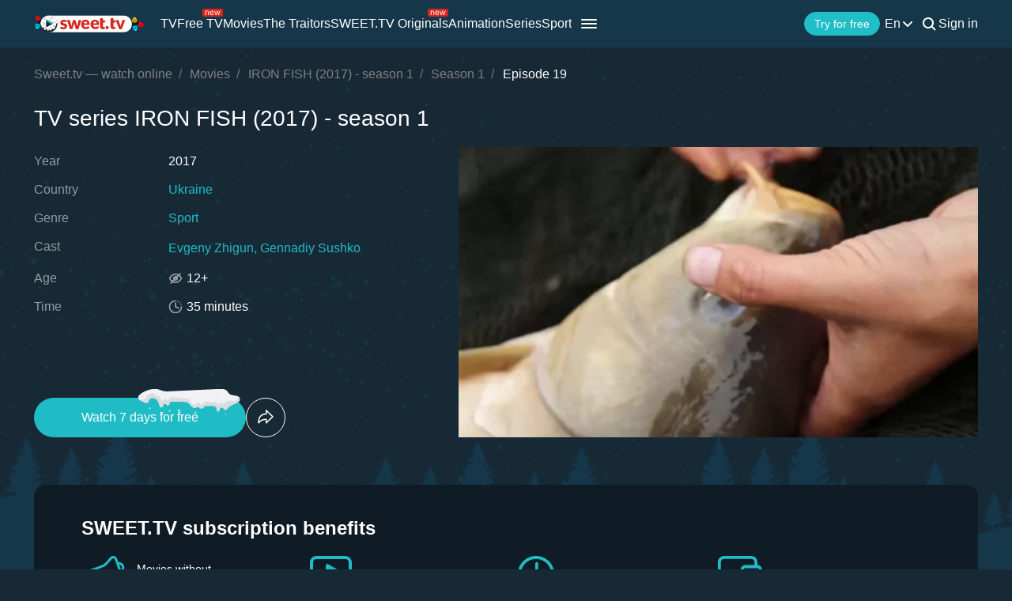

--- FILE ---
content_type: text/html; charset=utf-8
request_url: https://sweet.tv/en/movie/17878-iron-fish/s5057/e108248
body_size: 30337
content:
<!DOCTYPE html>
<html lang="en-UA" prefix="og: http://ogp.me/ns#">
<head>
    
            <meta charset="utf-8">
    <title>TV series IRON FISH (2017) - season 1 watch on Sweet TV</title>
<meta name="description" content="IRON FISH (2017) - season 1 – episode 19 watch on Sweet TV. All information about the series IRON FISH (2017) - season 1 : release dates, actors, trailers, reviews. 7 days free access ⭐ 5 devices - one price!">
<link rel="canonical" href="https://sweet.tv/en/series/17878-iron-fish/s5057/e108248">
    <meta property="og:title" content="TV series IRON FISH (2017) - season 1 watch on Sweet TV">
<meta property="og:description" content="IRON FISH (2017) - season 1 – episode 19 watch on Sweet TV. All information about the series IRON FISH (2017) - season 1 : release dates, actors, trailers, reviews. 7 days free access ⭐ 5 devices - one price!">
<meta property="og:type" content="video.movie">
<meta property="og:image:alt" content="IRON FISH (2017) - season 1">
<meta property="og:url" content="https://sweet.tv/en/movie/17878-iron-fish/s5057/e108248">
<meta property="og:image" content="https://static.sweet.tv/images/cache/v3/episode_previews/CNjNBhAB/63c248a590b4cc503a8b55da422265c8.jpg">

    <meta name="twitter:card" content="summary_large_image">
<meta name="twitter:image" content="https://static.sweet.tv/images/cache/v3/episode_previews/CNjNBhAB/63c248a590b4cc503a8b55da422265c8.jpg">
<meta name="twitter:title" content="TV series IRON FISH (2017) - season 1 watch on Sweet TV">
<meta name="twitter:description" content="IRON FISH (2017) - season 1 – episode 19 watch on Sweet TV. All information about the series IRON FISH (2017) - season 1 : release dates, actors, trailers, reviews. 7 days free access ⭐ 5 devices - one price!">
<meta name="twitter:url" content="https://sweet.tv/en/movie/17878-iron-fish/s5057/e108248">
<meta name="twitter:image:alt" content="IRON FISH (2017) - season 1">
    <meta property="og:site_name" content="sweet.tv">
            <meta property="og:locale"
              content="en_US"
        >
        <meta name="robots" content="noindex, follow"/>
            <link rel="manifest" href="/manifest.json">

            <meta name="apple-itunes-app" content="app-id=1356560199">
    
    
    <meta name="facebook-domain-verification" content="p7j73rx2lgnsb7jbnfg5q53j29cywu"/>

            <meta name="viewport" content="width=device-width, initial-scale=1, shrink-to-fit=no">
        <meta name="application-name" content="SWEET.TV">
    <meta name="theme-color" content="#263c4c">
    <link rel="shortcut icon" href="/images/sprites/favicon.ico" type="image/x-icon">

    <link rel="preload" as="image" href="/images/v2/logo_sweettv_light.svg">
    <link rel="preload"
          href="https://cdn.jsdelivr.net/npm/lozad@1.16.0/dist/lozad.min.js"
          as="script"
          crossorigin="anonymous">
        <link rel="preload" href="/js/new/compiled/movie.min.js?id=5d1121a030165c7d7ab1e697b186f505" as="script">
    <link rel="preload" href="/styles/compiled/pages/movie.min.css?id=71d4e7b51df8ff324c4af1b9989b25d2" as="style">

    <link rel="preload" href="https://static.sweet.tv/images/cache/v3/episode_previews/CNjNBhAB/63c248a590b4cc503a8b55da422265c8.jpg" as="image">

            <meta name="twitter:image" content="https://static.sweet.tv/images/cache/v3/episode_previews/CNjNBhAB/63c248a590b4cc503a8b55da422265c8.jpg">
    
    <meta http-equiv="Content-Language" content="en">

    
    <link rel="llms" href="https://sweet.tv/llms.txt" />

    
                                                            <link rel="alternate"
                          hreflang="uk-UA"
                          href="https://sweet.tv/movie/17878-iron-fish/s5057/e108248"/>
                                                                            <link rel="alternate"
                      hreflang="en"
                      href="https://sweet.tv/en/movie/17878-iron-fish/s5057/e108248"/>
                                                            <link rel="alternate"
                      hreflang="ru"
                      href="https://sweet.tv/ru/movie/17878-iron-fish/s5057/e108248"/>
                                                                <link rel="alternate" hreflang="x-default" href="https://sweet.tv/movie/17878-iron-fish/s5057/e108248"/>
                        
    


                <script type="application/ld+json">{
    "@type": "TVEpisode",
    "@context": "https://schema.org",
    "name": "IRON FISH - Episode 19",
    "description": "We are happy to congratulate you on the open IRON FISH Tournament on Flat Method Feeder. The tournament was created with the support of the Trophy channel for the most powerful fishermen in Ukraine, ready to compete in the most difficult conditions of fishing in the mode of 42 hours of Non-Stop! IRON FISH Tournament consists of seven Stages. Six qualifying Stages in six different water reservoirs of Ukraine and the final, seventh stage of the Tournament, is the Orleans reservoir. In the Final Stage there are 30 teams following the results of the best two performances during the Tournament.",
            "episodeNumber": 19,
                    "duration": "PT0H32M0S",
                "countryOfOrigin": {
            "@type": "Country",
            "name": "Ukraine"
        },
                    "inLanguage": ["ru","uk"],
            "partOfSeason": {
        "@type": "CreativeWorkSeason",
        "name": "IRON FISH - Season 1",
                    "seasonNumber": 1,
                "url": "https://sweet.tv/en/series/17878-iron-fish/s5057",
        "partOfSeries": {
            "@type": "TVSeries",
            "name": "IRON FISH",
            "alternateName": "IRON FISH",
            "description": "We are happy to congratulate you on the open IRON FISH Tournament on Flat Method Feeder. The tournament was created with the support of the Trophy channel for the most powerful fishermen in Ukraine, ready to compete in the most difficult conditions of fishing in the mode of 42 hours of Non-Stop! IRON FISH Tournament consists of seven Stages. Six qualifying Stages in six different water reservoirs of Ukraine and the final, seventh stage of the Tournament, is the Orleans reservoir. In the Final Stage there are 30 teams following the results of the best two performances during the Tournament.",
            "url": "https://sweet.tv/en/series/17878-iron-fish",
                            "image": "https://static.sweet.tv/images/cache/v3/movie_poster/CNaLARICdWsYAQ==/17878-iron-fish.jpg",
                                        "numberOfSeasons": 1,
                "numberOfEpisodes": 37,
                                        "genre": ["Sport"],
                                    "contentRating": "12+"
        }
    },
                    "actor": [{"@type":"Person","name":"Evgeny Zhigun","image":"https://static.sweet.tv/images/cache/v3/person_profile/CIuZBBABIBY=/68747_profile.jpg","url":"https://sweet.tv/en/actor/68747-evgeny-zhigun"}],
        "url": "https://sweet.tv/en/series/17878-iron-fish/s5057/e108248"
}</script>
            <script type="application/ld+json">
        {
            "@context": "https://schema.org",
            "@type": "ItemList",
            "url": "https://sweet.tv/en/series/17878-iron-fish/s5057/e108248",
            "numberOfItems": 2,
            "itemListElement": [
                                                            {
                            "@type": "Person",
                            "name": "Evgeny Zhigun",
                            "jobTitle": "Actor",
                                                            "image": {
                                    "@type": "ImageObject",
                                    "contentUrl": "https://static.sweet.tv/images/cache/v3/person_profile/CIuZBBABIBY=/68747_profile.jpg"
                            },
                                                        "url": "https://sweet.tv/en/actor/68747-evgeny-zhigun"

                        },                                                                                {
                            "@type": "Person",
                            "name": "Gennadiy Sushko",
                            "jobTitle": "Photography",
                                                            "image": {
                                    "@type": "ImageObject",
                                    "contentUrl": "https://static.sweet.tv/images/cache/v3/person_profile/CLSZBBABIBY=/68788_profile.jpg"
                            },
                                                        "url": "https://sweet.tv/en/actor/68788-gennadiy-sushko"

                        }                                                ]
        }
    </script>
        
        <script type="application/ld+json">
    {
      "@context": "https://schema.org",
      "@type": "WebSite",
      "name": "SWEET.TV",
      "url": "https://sweet.tv/",
      "description": "SWEET.TV - National online cinema",
      "mainEntity": [
                    {
              "@type": "WebPage",
              "name": "TV",
              "url": "https://sweet.tv/en/tv"
            },                    {
              "@type": "WebPage",
              "name": "Free TV",
              "url": "https://sweet.tv/en/free_tv"
            },                    {
              "@type": "WebPage",
              "name": "Movies",
              "url": "https://sweet.tv/en/movie"
            },                    {
              "@type": "WebPage",
              "name": "Animation",
              "url": "https://sweet.tv/en/cartoons"
            },                    {
              "@type": "WebPage",
              "name": "Series",
              "url": "https://sweet.tv/en/series"
            },                    {
              "@type": "WebPage",
              "name": "Sport",
              "url": "https://sweet.tv/en/sports"
            },                    {
              "@type": "WebPage",
              "name": "Subscription plans",
              "url": "https://sweet.tv/en/tariffs"
            },                    {
              "@type": "WebPage",
              "name": "News",
              "url": "https://sweet.tv/en/news"
            },                    {
              "@type": "WebPage",
              "name": "TV program",
              "url": "https://sweet.tv/en/tv_program"
            }                ],
        "inLanguage": ["uk-UA","az-AZ","bg-BG","hu-HU","pl-PL","ro-RO","sk-SK","cs-CZ","lv-LV","lt-LT","et-EE","en-AL","en-BA","el-GR","en-MK","sr-RS","sl-SI","hr-HR","en-ME","el-CY"]
        }
    </script>


<script type="application/ld+json">
{
  "@context": "https://schema.org",
  "@type": "Organization",
  "url": "https://sweet.tv",
  "logo": {
    "@type": "ImageObject",
    "url": "https://sweet.tv/images/logo.png",
    "width": 164,
    "height": 30
  },
  "sameAs": [
                              "https://www.instagram.com/sweet.tv",
                          "https://www.facebook.com/sweet.tv.official",
                          "https://www.youtube.com/c/Sweettvua" ,
                          "https://www.pinterest.com/sweet_tv_official",
                          "https://t.me/sweet_tv_techsupport_bot",
                          "https://www.tiktok.com/@sweet.tv",
            "https://apps.apple.com/UA/app/sweet-tv/id1356560199",
      "https://play.google.com/store/apps/details?id=tv.sweet.player",
      "https://appgallery.huawei.com/#/app/C101034629",
              "https://sweet.tv/en/faq",
            "https://sweet.tv/en/copyrights-policy"
      ],
  "contactPoint": [
    {
      "@type": "ContactPoint",
      "email": "info@sweet.tv",
      "contactType": "Support"
    },
    {
      "@type": "ContactPoint",
      "email": "b2b@sweet.tv",
      "contactType": "For cooperation inquiries"
    },
    {
      "@type": "ContactPoint",
      "email": "partners@sweet.tv",
      "contactType": "Commercial offers"
    },
    {
      "@type": "ContactPoint",
      "email": "team@sweet.tv",
      "contactType": "Email marketing"
    }
  ],
      "address": {
    "@type": "PostalAddress",
    "streetAddress": "Mykoly Vasylenka St, 7",
    "addressLocality": "Kyiv,",
    "addressRegion": "Kyiv region,",
    "postalCode": "03124,",
    "addressCountry": "UA"
  },
    "name": "SWEET.TV"
  }
</script>    
    <script>
        var GEO_ZONE_ID = 1;
        var LOGIN_DATA_ATTRS;
        var REFERRER = '';
        var LANGUAGE = "en";
        var AVAILABLE_LOCALES = ["uk","en","ru"];
        var ALL_LOCALES = ["az","be","bg","bs_BA","cs","da","de","el","en","es","et","fi","fr","hr","hu","hy","it","ka","kk","lt","lv","mt","mk_MK","nl","pl","pt","ro","ru","sk","sl","sr","sr_ME","sv","sq","tr","uk","el_CY"];
        var SITE_URL = "https:\/\/sweet.tv";
        var UTM = null;
        var BASE_DIR =  "https:\/\/player.sweet.tv";
        var LANDING_PAGE;
        var TEMPLATES_DIR = "\/templates";
        var REFERRER_MANUAL = false;
        var HTML5Mode = true;
        var IS_ROBOT = true;
        var IS_MOBILE = false;
        var IS_TABLET = null;
        var IS_AUTH = false;
        var EVENT = null;
        var HALLOWEEN = false;
        var ACTION_GIFT = true;
        var COUNTRY = "UA";
        var SHOW_PROMO_MODAL = true;
        var OLD_LOGIN = false;
        var WELCOME_MODAL = false;
        var PLAYER_AUTH = false;
        var LOAD_ANGULAR = false;
        var CUSTOM_AUTH_MODAL = false;
        var MOD_STYLES = true;
                var RTT = ('connection' in navigator) ? navigator.connection.rtt : null;
        var PLAY_TV = false;
        var TEST_TOKEN;
        var ACTIVE_COUNTRIES_GEO2 = ["SK","CZ","HU","BG","PL","RO","AZ","AL","LV","EE","CY","LT","ME","GR","MK","RS","BA","SI","HR"];
        var HIDE_AUTH_MODAL = false;
        var OLD_LOGIN_PARAMS;
        var LOGIN_AUTHORIZATION_METHOD;
        var INVITE_FRIEND = true;
        var FBQ_AUTH_SUCCESS_EVENT = 'CompleteRegistration';
        var CONTENT_TARIFFS = null;
        var COUNTRIES = ["UA","BY","MD","HU","SK","CZ","PL","GR","BG","RO","AZ","AL","LV","EE","CY","LT","ME","MK","RS","BA","HR","SI"];
        var CURRENT_ROUTE_NAME = "movie3";
        var CURRENT_SITE_VERSION = "7.2.98";
        var LOGIN_BUTTON_PATH = 'other';

        
        var APP_JS_LINK = BASE_DIR + "\/js\/app.js?id=6019a30298f9dd23f66d80b1f2fe2be7";
        var MAIN_JS_LINK = BASE_DIR + "\/js\/main.js?id=6019a30298f9dd23f66d80b1f2fe2be7";
        var JS_HASH = "6019a30298f9dd23f66d80b1f2fe2be7";
        var lozadLoadedLocal = function () {
            window.dispatchEvent(new CustomEvent("lozadLoadedLocal_", {
                detail: true
            }));
        }
        var AD_BLOCK_ENABLED = false;
        var KW_HELLO = "Hello!" || '';
        var KW_ASSIST = "SWEET.TV team is ready to assist you!" || '';
        var KW_BOT_ID = "2" || '';
        var SHOW_ADMIXER = false;
        var SHOW_CONFIRM_21;
            </script>

   
            <link rel="stylesheet" href="/styles/compiled/header_seo.min.css" media="all">
    
        <link rel="stylesheet" href="/styles/compiled/pages/movie.min.css?id=71d4e7b51df8ff324c4af1b9989b25d2">


    <link rel="preconnect" href="https://fonts.googleapis.com">
    <link rel="preconnect" href="https://fonts.gstatic.com" crossorigin>

            <link rel="preconnect" href="https://static.sweet.tv" crossorigin>
        <link rel="dns-prefetch" href="https://static.sweet.tv">
        <link rel="preconnect" href="https://cdn.jsdelivr.net" crossorigin>
    <link rel="dns-prefetch" href="https://cdn.jsdelivr.net">

    <link rel="stylesheet" href="/styles/compiled/normalize.min.css" media="all">

    </head>
<body>
<noscript>
    <iframe src="https://gtm.sweet.tv/ns.html?id=GTM-5PXXFXX" height="0" width="0"
            style="display:none;visibility:hidden"></iframe>
</noscript>
<div class="wrapper">
    <div id="toTop"   >
        <svg width="65" height="65" viewBox="-2 -2 69 69" fill="none" xmlns="http://www.w3.org/2000/svg">
            <path d="M32.0121 21.4102L15.4071 38.0612C14.8634 38.6068 14.8643 39.49 15.4099 40.0347C15.9555 40.5789 16.8392 40.5775 17.3834 40.0319L33.0001 24.3719L48.6167 40.0324C49.1609 40.578 50.0441 40.5794 50.5897 40.0352C50.8632 39.7622 51 39.4045 51 39.0469C51 38.6901 50.8641 38.3338 50.5925 38.0613L33.9879 21.4102C33.7265 21.1474 33.3707 21 33.0001 21C32.6294 21 32.274 21.1478 32.0121 21.4102Z"
                  fill="white"/>
            <path fill-rule="evenodd" clip-rule="evenodd"
                  d="M32.5 65C50.4493 65 65 50.4493 65 32.5C65 14.5507 50.4493 0 32.5 0C14.5507 0 0 14.5507 0 32.5C0 50.4493 14.5507 65 32.5 65ZM32.5 62C48.7924 62 62 48.7924 62 32.5C62 16.2076 48.7924 3 32.5 3C16.2076 3 3 16.2076 3 32.5C3 48.7924 16.2076 62 32.5 62Z"
                  fill="white"/>
        </svg>
    </div>

            <script>
        window.addEventListener('loadScriptFunction', function (event, data) {
            window.getLibraryWithPriority('https://sweet.tv/js/v2/compiled/header_seo.min.js', 'high');
        })
    </script>

    <header class="header-seo">
        <div class="header-seo__content">
            <div class="header-seo__navigation">
                <a href="https://sweet.tv/en" class="header-seo__logo">
                    <img
                            src="https://sweet.tv/images/v2/logo_sweettv_light.svg"
                            alt="sweet.tv"
                            width="140"
                            height="26"
                            class="header-seo__logo-image"
                    >
                </a>

                <div class="header-seo__routes">
                                            <a
                                href="https://sweet.tv/en/tv"
                                class="header-seo__routes-route "
                                data-header-el="1"
                                                                target=""
                                data-section-type="TV"
                        >
                                    <span class="header-seo__routes-route-text">
                                        TV
                                    </span>
                                                    </a>
                                            <a
                                href="https://sweet.tv/en/free_tv"
                                class="header-seo__routes-route "
                                data-header-el="2"
                                                                target=""
                                data-section-type="FREE_TV"
                        >
                                    <span class="header-seo__routes-route-text">
                                        Free TV
                                    </span>
                                                            <svg class="header-seo__routes-route-icon" width="26" height="10" viewBox="0 0 26 10" fill="none" xmlns="http://www.w3.org/2000/svg"><rect width="26" height="10" rx="2" fill="#D9261C"/><path d="M4.70765 4.71875V8H3.86958V2.54545H4.67924V3.39773H4.75027C4.87811 3.12074 5.07224 2.8982 5.33265 2.73011C5.59307 2.55966 5.92924 2.47443 6.34118 2.47443C6.71049 2.47443 7.03365 2.55019 7.31064 2.7017C7.58762 2.85085 7.80306 3.07812 7.95694 3.38352C8.11083 3.68655 8.18777 4.07008 8.18777 4.53409V8H7.3497V4.59091C7.3497 4.16241 7.23843 3.8286 7.01589 3.58949C6.79335 3.34801 6.48796 3.22727 6.0997 3.22727C5.83218 3.22727 5.59307 3.28527 5.38237 3.40128C5.17404 3.51728 5.0095 3.68655 4.88876 3.90909C4.76802 4.13163 4.70765 4.40152 4.70765 4.71875ZM12.0061 8.11364C11.4806 8.11364 11.0272 7.99763 10.646 7.76562C10.2673 7.53125 9.97488 7.20455 9.76891 6.78551C9.56531 6.36411 9.46351 5.87405 9.46351 5.31534C9.46351 4.75663 9.56531 4.2642 9.76891 3.83807C9.97488 3.40956 10.2613 3.07576 10.6283 2.83665C10.9976 2.59517 11.4285 2.47443 11.9209 2.47443C12.205 2.47443 12.4855 2.52178 12.7625 2.61648C13.0395 2.71117 13.2916 2.86506 13.5189 3.07812C13.7462 3.28883 13.9273 3.56818 14.0622 3.91619C14.1972 4.2642 14.2646 4.69271 14.2646 5.2017V5.55682H10.0601V4.83239H13.4124C13.4124 4.52462 13.3508 4.25 13.2277 4.00852C13.107 3.76705 12.9342 3.57647 12.7093 3.43679C12.4867 3.29711 12.2239 3.22727 11.9209 3.22727C11.5871 3.22727 11.2983 3.31013 11.0544 3.47585C10.8129 3.6392 10.6271 3.85227 10.4969 4.11506C10.3667 4.37784 10.3016 4.65956 10.3016 4.96023V5.44318C10.3016 5.85511 10.3726 6.20431 10.5146 6.49077C10.6591 6.77486 10.8591 6.99148 11.1148 7.14062C11.3705 7.28741 11.6676 7.3608 12.0061 7.3608C12.2263 7.3608 12.4252 7.33002 12.6027 7.26847C12.7826 7.20455 12.9377 7.10985 13.0679 6.98438C13.1981 6.85653 13.2987 6.69792 13.3698 6.50852L14.1794 6.7358C14.0942 7.01042 13.951 7.25189 13.7497 7.46023C13.5485 7.66619 13.2999 7.82718 13.004 7.94318C12.7081 8.05682 12.3754 8.11364 12.0061 8.11364ZM16.7753 8L15.1134 2.54545H15.9941L17.173 6.72159H17.2298L18.3946 2.54545H19.2895L20.4401 6.70739H20.4969L21.6759 2.54545H22.5566L20.8946 8H20.0708L18.8776 3.80966H18.7923L17.5992 8H16.7753Z" fill="white"/></svg>
                                                    </a>
                                            <a
                                href="https://sweet.tv/en/movie"
                                class="header-seo__routes-route "
                                data-header-el="3"
                                                                target=""
                                data-section-type="CINEMA"
                        >
                                    <span class="header-seo__routes-route-text">
                                        Movies
                                    </span>
                                                    </a>
                                            <a
                                href="https://sweet.tv/en/zradniki"
                                class="header-seo__routes-route "
                                data-header-el="4"
                                                                target="_self"
                                data-section-type="THE_TRAITORS"
                        >
                                    <span class="header-seo__routes-route-text">
                                        The Traitors
                                    </span>
                                                    </a>
                                            <a
                                href="https://sweet.tv/en/originals_content"
                                class="header-seo__routes-route "
                                data-header-el="5"
                                                                target="_self"
                                data-section-type="SWEETTV_ORIGINALS"
                        >
                                    <span class="header-seo__routes-route-text">
                                        SWEET.TV Originals
                                    </span>
                                                            <svg class="header-seo__routes-route-icon" width="26" height="10" viewBox="0 0 26 10" fill="none" xmlns="http://www.w3.org/2000/svg"><rect width="26" height="10" rx="2" fill="#D9261C"/><path d="M4.70765 4.71875V8H3.86958V2.54545H4.67924V3.39773H4.75027C4.87811 3.12074 5.07224 2.8982 5.33265 2.73011C5.59307 2.55966 5.92924 2.47443 6.34118 2.47443C6.71049 2.47443 7.03365 2.55019 7.31064 2.7017C7.58762 2.85085 7.80306 3.07812 7.95694 3.38352C8.11083 3.68655 8.18777 4.07008 8.18777 4.53409V8H7.3497V4.59091C7.3497 4.16241 7.23843 3.8286 7.01589 3.58949C6.79335 3.34801 6.48796 3.22727 6.0997 3.22727C5.83218 3.22727 5.59307 3.28527 5.38237 3.40128C5.17404 3.51728 5.0095 3.68655 4.88876 3.90909C4.76802 4.13163 4.70765 4.40152 4.70765 4.71875ZM12.0061 8.11364C11.4806 8.11364 11.0272 7.99763 10.646 7.76562C10.2673 7.53125 9.97488 7.20455 9.76891 6.78551C9.56531 6.36411 9.46351 5.87405 9.46351 5.31534C9.46351 4.75663 9.56531 4.2642 9.76891 3.83807C9.97488 3.40956 10.2613 3.07576 10.6283 2.83665C10.9976 2.59517 11.4285 2.47443 11.9209 2.47443C12.205 2.47443 12.4855 2.52178 12.7625 2.61648C13.0395 2.71117 13.2916 2.86506 13.5189 3.07812C13.7462 3.28883 13.9273 3.56818 14.0622 3.91619C14.1972 4.2642 14.2646 4.69271 14.2646 5.2017V5.55682H10.0601V4.83239H13.4124C13.4124 4.52462 13.3508 4.25 13.2277 4.00852C13.107 3.76705 12.9342 3.57647 12.7093 3.43679C12.4867 3.29711 12.2239 3.22727 11.9209 3.22727C11.5871 3.22727 11.2983 3.31013 11.0544 3.47585C10.8129 3.6392 10.6271 3.85227 10.4969 4.11506C10.3667 4.37784 10.3016 4.65956 10.3016 4.96023V5.44318C10.3016 5.85511 10.3726 6.20431 10.5146 6.49077C10.6591 6.77486 10.8591 6.99148 11.1148 7.14062C11.3705 7.28741 11.6676 7.3608 12.0061 7.3608C12.2263 7.3608 12.4252 7.33002 12.6027 7.26847C12.7826 7.20455 12.9377 7.10985 13.0679 6.98438C13.1981 6.85653 13.2987 6.69792 13.3698 6.50852L14.1794 6.7358C14.0942 7.01042 13.951 7.25189 13.7497 7.46023C13.5485 7.66619 13.2999 7.82718 13.004 7.94318C12.7081 8.05682 12.3754 8.11364 12.0061 8.11364ZM16.7753 8L15.1134 2.54545H15.9941L17.173 6.72159H17.2298L18.3946 2.54545H19.2895L20.4401 6.70739H20.4969L21.6759 2.54545H22.5566L20.8946 8H20.0708L18.8776 3.80966H18.7923L17.5992 8H16.7753Z" fill="white"/></svg>
                                                    </a>
                                            <a
                                href="https://sweet.tv/en/cartoons"
                                class="header-seo__routes-route "
                                data-header-el="6"
                                                                target=""
                                data-section-type="CARTOONS"
                        >
                                    <span class="header-seo__routes-route-text">
                                        Animation
                                    </span>
                                                    </a>
                                            <a
                                href="https://sweet.tv/en/series"
                                class="header-seo__routes-route "
                                data-header-el="7"
                                                                target=""
                                data-section-type="SERIES"
                        >
                                    <span class="header-seo__routes-route-text">
                                        Series
                                    </span>
                                                    </a>
                                            <a
                                href="https://sweet.tv/en/sports"
                                class="header-seo__routes-route "
                                data-header-el="8"
                                                                target="_self"
                                data-section-type="SPORT"
                        >
                                    <span class="header-seo__routes-route-text">
                                        Sport
                                    </span>
                                                    </a>
                                            <a
                                href="https://sweet.tv/en/promo_inext_ua_v2"
                                class="header-seo__routes-route "
                                data-header-el="10"
                                                                target="_self"
                                data-section-type="PROMO_INEXTTV"
                        >
                                    <span class="header-seo__routes-route-text">
                                        Console
                                    </span>
                                                            <svg class="header-seo__routes-route-icon" width="32" height="10" viewBox="0 0 32 10" fill="none" xmlns="http://www.w3.org/2000/svg"><rect width="32" height="10" rx="2" fill="#D9261C"/><path d="M5.70126 8.12784C5.35562 8.12784 5.04193 8.06274 4.76021 7.93253C4.47849 7.79995 4.25476 7.60938 4.08904 7.3608C3.92333 7.10985 3.84047 6.80682 3.84047 6.4517C3.84047 6.1392 3.90202 5.88589 4.02512 5.69176C4.14823 5.49527 4.31277 5.34138 4.51873 5.23011C4.7247 5.11884 4.95197 5.03598 5.20055 4.98153C5.4515 4.92472 5.70363 4.87973 5.95694 4.84659C6.28838 4.80398 6.55708 4.77202 6.76305 4.75071C6.97138 4.72704 7.1229 4.68797 7.2176 4.63352C7.31466 4.57907 7.36319 4.48437 7.36319 4.34943V4.32102C7.36319 3.97064 7.26731 3.69839 7.07555 3.50426C6.88616 3.31013 6.59851 3.21307 6.21262 3.21307C5.81253 3.21307 5.49885 3.30066 5.27157 3.47585C5.0443 3.65104 4.8845 3.83807 4.79217 4.03693L3.99672 3.75284C4.13876 3.4214 4.32815 3.16335 4.5649 2.97869C4.80401 2.79167 5.06442 2.66146 5.34615 2.58807C5.63024 2.51231 5.90959 2.47443 6.18422 2.47443C6.3594 2.47443 6.56064 2.49574 6.78791 2.53835C7.01755 2.5786 7.2389 2.66264 7.45197 2.79048C7.66741 2.91832 7.84615 3.11127 7.98819 3.36932C8.13024 3.62737 8.20126 3.97301 8.20126 4.40625V8H7.36319V7.26136H7.32058C7.26376 7.37973 7.16906 7.50639 7.03649 7.64134C6.90391 7.77628 6.72754 7.8911 6.50737 7.9858C6.2872 8.08049 6.0185 8.12784 5.70126 8.12784ZM5.8291 7.375C6.16054 7.375 6.4399 7.3099 6.66717 7.17969C6.89681 7.04948 7.06963 6.88139 7.18564 6.67543C7.30401 6.46946 7.36319 6.25284 7.36319 6.02557V5.25852C7.32768 5.30114 7.24956 5.3402 7.12882 5.37571C7.01045 5.40885 6.87314 5.43845 6.71689 5.46449C6.563 5.48816 6.41267 5.50947 6.26589 5.52841C6.12148 5.54498 6.00429 5.55919 5.91433 5.57102C5.69653 5.59943 5.49293 5.6456 5.30353 5.70952C5.11651 5.77107 4.96499 5.86458 4.84899 5.99006C4.73535 6.11316 4.67853 6.28125 4.67853 6.49432C4.67853 6.78551 4.78625 7.00568 5.00169 7.15483C5.21949 7.30161 5.49529 7.375 5.8291 7.375ZM9.73091 8V2.54545H10.569V4.91761H11.123L13.0832 2.54545H14.1627L11.961 5.1733L14.1911 8H13.1116L11.3218 5.69886H10.569V8H9.73091ZM19.3918 2.54545V7.21875H20.1588V9.76136H19.3208V8H15.102V2.54545H15.9401V7.21875H18.5537V2.54545H19.3918ZM21.4497 8V2.54545H22.2877V8H21.4497ZM21.8758 1.63636C21.7124 1.63636 21.5716 1.58073 21.4532 1.46946C21.3372 1.35819 21.2792 1.22443 21.2792 1.06818C21.2792 0.911932 21.3372 0.778172 21.4532 0.666903C21.5716 0.555634 21.7124 0.5 21.8758 0.5C22.0392 0.5 22.1788 0.555634 22.2948 0.666903C22.4132 0.778172 22.4724 0.911932 22.4724 1.06818C22.4724 1.22443 22.4132 1.35819 22.2948 1.46946C22.1788 1.58073 22.0392 1.63636 21.8758 1.63636ZM27.104 8V3.3125H25.6551C25.3284 3.3125 25.0715 3.38826 24.8845 3.53977C24.6975 3.69129 24.604 3.89962 24.604 4.16477C24.604 4.42519 24.688 4.62997 24.8561 4.77912C25.0265 4.92827 25.2597 5.00284 25.5557 5.00284H27.317V5.78409H25.5557C25.1863 5.78409 24.8679 5.71899 24.6004 5.58878C24.3329 5.45857 24.1269 5.27273 23.9825 5.03125C23.8381 4.78741 23.7659 4.49858 23.7659 4.16477C23.7659 3.8286 23.8416 3.53977 23.9932 3.2983C24.1447 3.05682 24.3613 2.87098 24.643 2.74077C24.9271 2.61056 25.2645 2.54545 25.6551 2.54545H27.8994V8H27.104ZM23.4676 8L25.0159 5.28693H25.925L24.3767 8H23.4676Z" fill="white"/></svg>
                                                    </a>
                                            <a
                                href="https://sweet.tv/en/tariffs"
                                class="header-seo__routes-route "
                                data-header-el="11"
                                                                target=""
                                data-section-type="SUBSCRIPTION_PLANS"
                        >
                                    <span class="header-seo__routes-route-text">
                                        Subscription plans
                                    </span>
                                                    </a>
                                            <a
                                href="https://sweet.tv/en/education"
                                class="header-seo__routes-route "
                                data-header-el="12"
                                                                target=""
                                data-section-type="PREMIERES"
                        >
                                    <span class="header-seo__routes-route-text">
                                        Learning
                                    </span>
                                                    </a>
                                            <a
                                href="https://sweet.tv/en/news"
                                class="header-seo__routes-route "
                                data-header-el="16"
                                                                target="_self"
                                data-section-type="NEWS"
                        >
                                    <span class="header-seo__routes-route-text">
                                        News
                                    </span>
                                                    </a>
                                            <a
                                href="https://sweet.tv/en/tv_program"
                                class="header-seo__routes-route "
                                data-header-el="17"
                                                                target="_self"
                                data-section-type="TV_PROGRAM"
                        >
                                    <span class="header-seo__routes-route-text">
                                        TV program
                                    </span>
                                                    </a>
                                            <a
                                href="https://sweet.tv/en/promo_code"
                                class="header-seo__routes-route "
                                data-header-el="18"
                                                                target=""
                                data-section-type="PROMO_CODE"
                        >
                                    <span class="header-seo__routes-route-text">
                                        Promo code
                                    </span>
                                                    </a>
                                            <a
                                href="https://sweet.tv/en/faq"
                                class="header-seo__routes-route "
                                data-header-el="20"
                                                                target="_self"
                                data-section-type="FAQ"
                        >
                                    <span class="header-seo__routes-route-text">
                                        FAQ
                                    </span>
                                                    </a>
                                    </div>
            </div>

            <div class="header-seo__burger">
                <img src="https://sweet.tv/images/icons/burger_menu.svg" alt="Menu"
                     class="header-seo__routes-burger-image">

                <div class="header-seo__burger-menu">
                                            <div class="header-seo__burger-additional-list">
                            <div class="header-seo__burger-additional-list-content">
                                <div class="header-seo__burger-additional-list-header"
                                     onclick="toggleAdditionalList(this)">
                                    <span class="header-seo__burger-additional-list-header-title">
                                                                                    Other                                                                            </span>
                                    <svg class="header-seo__burger-additional-list-header-icon" width="24" height="24"
                                         viewBox="0 0 24 24" fill="currentColor" xmlns="http://www.w3.org/2000/svg">
                                        <path fill-rule="evenodd" clip-rule="evenodd"
                                              d="M17.7223 9.81787C18.1042 10.229 18.0905 10.8815 17.6916 11.2751L12.6872 16.2138C12.3005 16.5954 11.6908 16.5954 11.304 16.2138L6.30841 11.2837C5.9095 10.89 5.89576 10.2376 6.27771 9.82646C6.65967 9.41532 7.29268 9.40115 7.69159 9.79483L11.9956 14.0424L16.3084 9.78623C16.7073 9.39256 17.3403 9.40673 17.7223 9.81787Z"
                                              fill="currentColor"/>
                                    </svg>
                                </div>
                                <div class="header-seo__burger-additional-list-dropdown">
                                                                                                                        <a
                                                  class="header-seo__burger-additional-list-dropdown-item "
                                                                                                        href="https://sweet.tv/en/about"
                                                                                                    target="_self"
                                                                                              >
                                                About us
                                            </a>
                                                                                    <a
                                                  class="header-seo__burger-additional-list-dropdown-item "
                                                                                                        href="https://sweet.tv/en/hollywood-ukraine"
                                                                                                    target="_self"
                                                                                              >
                                                Hollywood українською
                                            </a>
                                                                                    <a
                                                  class="header-seo__burger-additional-list-dropdown-item "
                                                                                                        href="https://sweet.tv/en/promo_it"
                                                                                                    target="_self"
                                                                                              >
                                                Support IT
                                            </a>
                                                                                    <a
                                                  class="header-seo__burger-additional-list-dropdown-item "
                                                                                                        href="https://sweet.tv/en/zaruba"
                                                                                                    target="_self"
                                                                                              >
                                                Bloggers battle
                                            </a>
                                                                                    <a
                                                  class="header-seo__burger-additional-list-dropdown-item "
                                                                                                        href="https://sweet.tv/en/cinema_fund"
                                                                                                    target="_self"
                                                                                              >
                                                Cinema fund
                                            </a>
                                                                                    <a
                                                  class="header-seo__burger-additional-list-dropdown-item "
                                                                                                        href="https://sweet.tv/en/for_press"
                                                                                                    target="_self"
                                                                                              >
                                                For press
                                            </a>
                                                                                    <a
                                                  class="header-seo__burger-additional-list-dropdown-item "
                                                                                                        href="https://sweet.tv/en/partners"
                                                                                                    target="_self"
                                                                                              >
                                                Partners
                                            </a>
                                                                                    <a
                                                  class="header-seo__burger-additional-list-dropdown-item "
                                                                                                        href="https://sweet.tv/en/questionnaire"
                                                                                                    target="_self"
                                                                                              >
                                                Questionnaire
                                            </a>
                                                                                    <a
                                                  class="header-seo__burger-additional-list-dropdown-item "
                                                                                                        href="https://sweet.tv/en/privacy"
                                                                                                    target="_blank"
                                                                                                        rel="nofollow"
                                                                                              >
                                                Privacy policy
                                            </a>
                                                                                                            </div>
                            </div>
                        </div>
                                    </div>
            </div>

            <div class="header-seo__options">
                <div class="header-seo__buttons">
                                        <button data-isauth data-button-path="header" class="header-seo__buttons-button">
                                                    Try for free                                            </button>
                    
                                    </div>

                <div class="header-seo__language">
                    <div class="header-seo__language-current">
                        <span class="header-seo__language-current-lang">
                            en
                        </span>
                        <img src="https://sweet.tv/images/icons/dropdown_arrow.svg" alt="Dropdown arrow"
                             class="header-seo__language-current-arrow">
                    </div>

                    <div class="header-seo__language-dropdown">
                                                                                    <a
                                        href="https://sweet.tv/movie/17878-iron-fish/s5057/e108248"
                                        class="header-seo__language-dropdown-lang"
                                        target="_self"
                                        id="uk"
                                                                        >
                                                                            uk
                                                                    </a>
                                                                                                                                                                    <a
                                        href="https://sweet.tv/ru/movie/17878-iron-fish/s5057/e108248"
                                        class="header-seo__language-dropdown-lang"
                                        target="_self"
                                        id="ru"
                                                                        >
                                                                            ru
                                                                    </a>
                                                                        </div>
                </div>

                <div class="header-seo__search sv2" id="search_v2">
                    <svg width="24"
                         height="24"
                         class="header-seo__search-image"
                         id="searchMagnifier"
                         viewBox="0 0 24 24"
                         fill="none"
                         xmlns="http://www.w3.org/2000/svg">
                        <path fill-rule="evenodd" clip-rule="evenodd" d="M16.6051 15.1947C18.6624 12.4527 18.444 8.5445 15.9497 6.05025C13.2161 3.31658 8.78392 3.31658 6.05025 6.05025C3.31658 8.78392 3.31658 13.2161 6.05025 15.9497C8.54438 18.4439 12.4524 18.6624 15.1943 16.6054C15.2096 16.623 15.2256 16.6401 15.2423 16.6568L18.7778 20.1923C19.1683 20.5829 19.8015 20.5829 20.192 20.1923C20.5825 19.8018 20.5825 19.1687 20.192 18.7781L16.6565 15.2426C16.6398 15.2259 16.6227 15.2099 16.6051 15.1947ZM14.5355 7.46447C16.4882 9.41709 16.4882 12.5829 14.5355 14.5355C12.5829 16.4882 9.41709 16.4882 7.46447 14.5355C5.51184 12.5829 5.51184 9.41709 7.46447 7.46447C9.41709 5.51184 12.5829 5.51184 14.5355 7.46447Z" fill="white"/>
                    </svg>
                    <form
                            name="superSearch"
                            method="GET"
                            class="header-seo__search-field s-enter"
                                                        action="https://sweet.tv/en/search"
                    >
                        <svg width="24"
                             height="24"
                             viewBox="0 0 24 24"
                             fill="none"
                             xmlns="http://www.w3.org/2000/svg">
                            <path fill-rule="evenodd" clip-rule="evenodd" d="M16.6051 15.1947C18.6624 12.4527 18.444 8.5445 15.9497 6.05025C13.2161 3.31658 8.78392 3.31658 6.05025 6.05025C3.31658 8.78392 3.31658 13.2161 6.05025 15.9497C8.54438 18.4439 12.4524 18.6624 15.1943 16.6054C15.2096 16.623 15.2256 16.6401 15.2423 16.6568L18.7778 20.1923C19.1683 20.5829 19.8015 20.5829 20.192 20.1923C20.5825 19.8018 20.5825 19.1687 20.192 18.7781L16.6565 15.2426C16.6398 15.2259 16.6227 15.2099 16.6051 15.1947ZM14.5355 7.46447C16.4882 9.41709 16.4882 12.5829 14.5355 14.5355C12.5829 16.4882 9.41709 16.4882 7.46447 14.5355C5.51184 12.5829 5.51184 9.41709 7.46447 7.46447C9.41709 5.51184 12.5829 5.51184 14.5355 7.46447Z" fill="white"/>
                        </svg>
                        <input
                                id="searchInput"
                                class="header-seo__search-field-input"
                                type="text"
                                autocomplete="off"
                                value=""
                                placeholder="Search"
                                name="q"
                                oninvalid="this.setCustomValidity('Fill in the field')"
                                oninput="setCustomValidity('')"
                                                                required
                        >
                        <img src="https://sweet.tv/images/icons/close.svg" alt="Close" class="header-seo__search-field-icon"
                             id="close_search">

                        <div class="header-seo__search-dropdown" id="search_modal">
                            <span id="undefinedQuery" class="header-seo__search-dropdown-title">
                                Nothing found for your request                            </span>
                            <span id="topSearchTitle" class="header-seo__search-dropdown-title">
                                Top queries                            </span>
                            <div data-eventid="999" data-eventtype="21" class="header-seo__search-dropdown-items"></div>

                            <button type="submit" id="allResults" class="header-seo__search-dropdown-link">
                                All results                            </button>
                        </div>
                    </form>
                </div>

                <div class="header-seo__sign">
                                            <a class="header-seo__sign-link" data-isauth data-button-path="header" data-login-method='{"state":"signin"}'>
                            Sign in                        </a>
                                    </div>

                <div class="header-seo__burger header-seo__burger--mobile">
                    <img src="https://sweet.tv/images/icons/burger_menu.svg" alt="Menu"
                         class="header-seo__routes-burger-image"
                         onclick="toggleBurgerMobile()">

                    <div class="header-seo__burger--mobile-menu">
                        <div class="header-seo__burger--mobile-menu-close">
                            <img src="https://sweet.tv/images/icons/close.svg" alt="Close"
                                 class="header-seo__routes-burger-image" onclick="toggleBurgerMobile()">
                        </div>
                        <div class="header-seo__burger--mobile-menu-separates">
                                                            <a
                                        data-isauth
                                        data-button-path="header"
                                        data-login-method='{"state":"signin"}'
                                        class="header-seo__burger--mobile-menu-separates-item"
                                        onclick="toggleBurgerMobile()"
                                >
                                    <img src="https://sweet.tv/images/icons/signin.svg" alt="Sign In">

                                    <span class="header-seo__burger--mobile-menu-separates-item-name">
                                    Sign in                                </span>

                                    <img src="https://sweet.tv/images/icons/right.svg" alt="Right"
                                         class="header-seo__burger--mobile-menu-separates-item-image">
                                </a>
                                                                                                                                                                                                                                        <a
                                                href="https://sweet.tv/en/tariffs"
                                                class="header-seo__burger--mobile-menu-separates-item "
                                                onclick="toggleBurgerMobile()"
                                                target="_self"
                                                                                        >
                                            <svg width="24" height="24" viewBox="0 0 24 24" fill="none" xmlns="http://www.w3.org/2000/svg">
<path fill-rule="evenodd" clip-rule="evenodd" d="M14.2965 2.328L19.7405 8.328C19.9075 8.512 20.0005 8.751 20.0005 9V19.5C20.0005 20.878 18.8535 22 17.4445 22H6.55549C5.14649 22 4.00049 20.878 4.00049 19.5V4.5C4.00049 3.122 5.14649 2 6.55549 2H13.5555C13.8385 2 14.1075 2.119 14.2965 2.328ZM17.4445 20H6.55549C6.24949 20 6.00049 19.776 6.00049 19.5V4.5C6.00049 4.224 6.24949 4 6.55549 4H11.0005V8.15C11.0005 9.722 12.2175 11 13.7145 11H18.0005V19.5C18.0005 19.776 17.7505 20 17.4445 20ZM17.6495 9H13.7145C13.3205 9 13.0005 8.619 13.0005 8.15V4H13.1125L17.6495 9Z" fill="white"/>
<path fill-rule="evenodd" clip-rule="evenodd" d="M14.2965 2.328L19.7405 8.328C19.9075 8.512 20.0005 8.751 20.0005 9V19.5C20.0005 20.878 18.8535 22 17.4445 22H6.55549C5.14649 22 4.00049 20.878 4.00049 19.5V4.5C4.00049 3.122 5.14649 2 6.55549 2H13.5555C13.8385 2 14.1075 2.119 14.2965 2.328ZM17.4445 20H6.55549C6.24949 20 6.00049 19.776 6.00049 19.5V4.5C6.00049 4.224 6.24949 4 6.55549 4H11.0005V8.15C11.0005 9.722 12.2175 11 13.7145 11H18.0005V19.5C18.0005 19.776 17.7505 20 17.4445 20ZM17.6495 9H13.7145C13.3205 9 13.0005 8.619 13.0005 8.15V4H13.1125L17.6495 9Z" fill="white"/>
</svg>
                                            <span class="header-seo__burger--mobile-menu-separates-item-name">
                                            Subscription plans
                                        </span>
                                            <img src="https://sweet.tv/images/icons/right.svg" alt="Right"
                                                 class="header-seo__burger--mobile-menu-separates-item-image">
                                        </a>
                                                                                                                        </div>
                                                    <div class="header-seo__burger--mobile-menu-links">
                                                                                                                                                                                                                                                                                                                        
                                        <a
                                                href="https://sweet.tv/en/originals_content"
                                                class="header-seo__burger--mobile-menu-links-link "
                                                onclick="toggleBurgerMobile()"
                                                target="_self"
                                                                                        >
                                                <span class="header-seo__burger--mobile-menu-links-link-text">
                                                    SWEET.TV Originals
                                                </span>
                                                                                                                                </a>
                                        
                                                                                                                                                
                                        <a
                                                href="https://sweet.tv/en/cartoons"
                                                class="header-seo__burger--mobile-menu-links-link "
                                                onclick="toggleBurgerMobile()"
                                                target="_self"
                                                                                        >
                                                <span class="header-seo__burger--mobile-menu-links-link-text">
                                                    Animation
                                                </span>
                                                                                                                                </a>
                                        
                                                                                                                                                
                                        <a
                                                href="https://sweet.tv/en/series"
                                                class="header-seo__burger--mobile-menu-links-link "
                                                onclick="toggleBurgerMobile()"
                                                target="_self"
                                                                                        >
                                                <span class="header-seo__burger--mobile-menu-links-link-text">
                                                    Series
                                                </span>
                                                                                                                                </a>
                                        
                                                                                                                                                
                                        <a
                                                href="https://sweet.tv/en/sports"
                                                class="header-seo__burger--mobile-menu-links-link "
                                                onclick="toggleBurgerMobile()"
                                                target="_self"
                                                                                        >
                                                <span class="header-seo__burger--mobile-menu-links-link-text">
                                                    Sport
                                                </span>
                                                                                                                                </a>
                                        
                                                                                                                                                
                                        <a
                                                href="https://sweet.tv/en/promo_inext_ua_v2"
                                                class="header-seo__burger--mobile-menu-links-link "
                                                onclick="toggleBurgerMobile()"
                                                target="_self"
                                                                                        >
                                                <span class="header-seo__burger--mobile-menu-links-link-text">
                                                    Console
                                                </span>
                                                                                            <div class="header-seo__burger--mobile-menu-links-link-dot"></div>
                                                                                                                                </a>
                                        
                                                                                                                                                
                                        <a
                                                href="https://sweet.tv/en/education"
                                                class="header-seo__burger--mobile-menu-links-link "
                                                onclick="toggleBurgerMobile()"
                                                target="_self"
                                                                                        >
                                                <span class="header-seo__burger--mobile-menu-links-link-text">
                                                    Learning
                                                </span>
                                                                                                                                </a>
                                        
                                                                                                                                                
                                        <a
                                                href="https://sweet.tv/en/news"
                                                class="header-seo__burger--mobile-menu-links-link "
                                                onclick="toggleBurgerMobile()"
                                                target="_self"
                                                                                        >
                                                <span class="header-seo__burger--mobile-menu-links-link-text">
                                                    News
                                                </span>
                                                                                                                                </a>
                                        
                                                                                                                                                
                                        <a
                                                href="https://sweet.tv/en/tv_program"
                                                class="header-seo__burger--mobile-menu-links-link "
                                                onclick="toggleBurgerMobile()"
                                                target="_self"
                                                                                        >
                                                <span class="header-seo__burger--mobile-menu-links-link-text">
                                                    TV program
                                                </span>
                                                                                                                                </a>
                                        
                                                                                                                                                
                                        <a
                                                href="https://sweet.tv/en/promo_code"
                                                class="header-seo__burger--mobile-menu-links-link "
                                                onclick="toggleBurgerMobile()"
                                                target="_self"
                                                                                        >
                                                <span class="header-seo__burger--mobile-menu-links-link-text">
                                                    Promo code
                                                </span>
                                                                                                                                </a>
                                        
                                                                                                                                                
                                        <a
                                                href="https://sweet.tv/en/faq"
                                                class="header-seo__burger--mobile-menu-links-link "
                                                onclick="toggleBurgerMobile()"
                                                target="_self"
                                                                                        >
                                                <span class="header-seo__burger--mobile-menu-links-link-text">
                                                    FAQ
                                                </span>
                                                                                                                                </a>
                                        
                                                                                                </div>
                        
                                                    <div class="header-seo__burger-additional-list">
                                <div class="header-seo__burger-additional-list-content">
                                    <div class="header-seo__burger-additional-list-header"
                                         onclick="toggleAdditionalList(this)">
                                    <span class="header-seo__burger-additional-list-header-title">
                                                                                    Other                                                                            </span>
                                        <svg class="header-seo__burger-additional-list-header-icon" width="24"
                                             height="24"
                                             viewBox="0 0 24 24" fill="currentColor" xmlns="http://www.w3.org/2000/svg">
                                            <path fill-rule="evenodd" clip-rule="evenodd"
                                                  d="M17.7223 9.81787C18.1042 10.229 18.0905 10.8815 17.6916 11.2751L12.6872 16.2138C12.3005 16.5954 11.6908 16.5954 11.304 16.2138L6.30841 11.2837C5.9095 10.89 5.89576 10.2376 6.27771 9.82646C6.65967 9.41532 7.29268 9.40115 7.69159 9.79483L11.9956 14.0424L16.3084 9.78623C16.7073 9.39256 17.3403 9.40673 17.7223 9.81787Z"
                                                  fill="currentColor"/>
                                        </svg>
                                    </div>
                                    <div class="header-seo__burger-additional-list-dropdown">
                                                                                                                                    <a
                                                    class="header-seo__burger-additional-list-dropdown-item "
                                                                                                            href="https://sweet.tv/en/about"
                                                                                                        target="_self"
                                                                                                                                                        >
                                                    About us
                                                </a>
                                                                                            <a
                                                    class="header-seo__burger-additional-list-dropdown-item "
                                                                                                            href="https://sweet.tv/en/hollywood-ukraine"
                                                                                                        target="_self"
                                                                                                                                                        >
                                                    Hollywood українською
                                                </a>
                                                                                            <a
                                                    class="header-seo__burger-additional-list-dropdown-item "
                                                                                                            href="https://sweet.tv/en/promo_it"
                                                                                                        target="_self"
                                                                                                                                                        >
                                                    Support IT
                                                </a>
                                                                                            <a
                                                    class="header-seo__burger-additional-list-dropdown-item "
                                                                                                            href="https://sweet.tv/en/zaruba"
                                                                                                        target="_self"
                                                                                                                                                        >
                                                    Bloggers battle
                                                </a>
                                                                                            <a
                                                    class="header-seo__burger-additional-list-dropdown-item "
                                                                                                            href="https://sweet.tv/en/cinema_fund"
                                                                                                        target="_self"
                                                                                                                                                        >
                                                    Cinema fund
                                                </a>
                                                                                            <a
                                                    class="header-seo__burger-additional-list-dropdown-item "
                                                                                                            href="https://sweet.tv/en/for_press"
                                                                                                        target="_self"
                                                                                                                                                        >
                                                    For press
                                                </a>
                                                                                            <a
                                                    class="header-seo__burger-additional-list-dropdown-item "
                                                                                                            href="https://sweet.tv/en/partners"
                                                                                                        target="_self"
                                                                                                                                                        >
                                                    Partners
                                                </a>
                                                                                            <a
                                                    class="header-seo__burger-additional-list-dropdown-item "
                                                                                                            href="https://sweet.tv/en/questionnaire"
                                                                                                        target="_self"
                                                                                                                                                        >
                                                    Questionnaire
                                                </a>
                                                                                            <a
                                                    class="header-seo__burger-additional-list-dropdown-item "
                                                                                                            href="https://sweet.tv/en/privacy"
                                                                                                        target="_blank"
                                                                                                                                                                rel="nofollow"
                                                                                                    >
                                                    Privacy policy
                                                </a>
                                                                                                                        </div>
                                </div>
                            </div>
                        
                                                <button class="header-seo__burger--mobile-button" onclick="toggleBurgerMobile()" data-isauth data-button-path="header">
                            Try for free                        </button>
                                            </div>
                </div>
            </div>
        </div>
    </header>

    <div class="nav_bottom-menu">
        <div class="d-flex justify-content-around" id="bottom-navigation-block">
            <a href="https://sweet.tv/en"
               data-header-el="0"
               class="nav_bottom-link "
               onclick="toggleBurgerMobile('close')"
                                  target="_self"
                           >
                <svg width="25" height="25" viewBox="0 0 25 25" fill="none" xmlns="http://www.w3.org/2000/svg">
                    <path d="M18.0103 12.0629C17.5018 12.0629 17.091 12.4709 17.091 12.9761V19.1544H15.1937V15.4629C15.1937 14.8218 14.6656 14.2972 14.0201 14.2972H11.3013C10.6558 14.2972 10.1277 14.8218 10.1277 15.4629V19.1544H8.23033V12.9761C8.23033 12.4709 7.81957 12.0629 7.31101 12.0629C6.80245 12.0629 6.39169 12.4709 6.39169 12.9761V20.0675C6.39169 20.5727 6.80245 20.9807 7.31101 20.9807H11.0665C11.5751 20.9807 11.9859 20.5727 11.9859 20.0675V16.1624H13.3355V20.087C13.3355 20.5921 13.7463 21.0001 14.2548 21.0001H18.0103C18.5189 21.0001 18.9297 20.5921 18.9297 20.087C18.9297 20.087 18.9297 13.4812 18.9297 12.9761C18.9297 12.4709 18.5189 12.0629 18.0103 12.0629Z"
                          fill="white"/>
                    <path d="M21.2262 11.6937L13.2376 4.23314C12.905 3.92229 12.3965 3.92229 12.0835 4.23314L3.75428 11.6937C3.5978 11.8492 3.5 12.0629 3.5 12.2766C3.5 12.4903 3.57824 12.704 3.73472 12.8594C3.8912 13.0149 4.10636 13.112 4.32152 13.112C4.32152 13.112 4.32152 13.112 4.34108 13.112C4.55624 13.112 4.7714 13.0343 4.92788 12.8789L12.6703 5.98172L20.0917 12.8789C20.2482 13.0343 20.4438 13.112 20.6785 13.112C20.9132 13.112 21.1088 13.0149 21.2653 12.8594C21.4218 12.704 21.5 12.4903 21.5 12.2766C21.4804 12.0434 21.4022 11.8492 21.2262 11.6937Z"
                          fill="white"/>
                </svg>

                <span class="nav_bottom-title">Home</span>
            </a>
                                                <a href="https://sweet.tv/en/tv"
                       data-header-el="1"
                       class="nav_bottom-link "
                                                  target="_self"
                                              data-section-type="TV"
                       onclick="toggleBurgerMobile('close')"
                    >
                                                    <svg width="24" height="25" viewBox="0 0 24 25" fill="none" xmlns="http://www.w3.org/2000/svg"><path d="M19.3158 3.99997H4.70411C3.77091 3.99997 3 4.75113 3 5.66043V15.3267C3 16.236 3.77091 17.086 4.70411 17.086H9.09876V17.9756L7.39465 19.3C7.09034 19.5372 6.96862 19.9918 7.09034 20.3476C7.21207 20.7035 7.55695 21 7.9424 21H15.9963C16.3818 21 16.7267 20.7035 16.8687 20.3476C16.9904 19.9918 16.889 19.5569 16.5847 19.3197L14.9008 17.9756V17.086C14.9008 17.086 18.3623 17.086 19.2955 17.086C20.2287 17.086 20.9996 16.236 20.9996 15.3267V5.66043C21.0199 4.75113 20.2693 3.99997 19.3158 3.99997ZM13.6431 18.9837L14.1908 19.4779H9.78852L10.3768 18.9837C10.5594 18.8453 10.7014 18.5686 10.7014 18.3314V17.0662H13.3793V18.3314C13.359 18.5686 13.4605 18.8453 13.6431 18.9837ZM19.2346 15.3465H4.80554V5.7395H19.2346V15.3465Z" fill="white"/></svg>
                                                <span class="nav_bottom-title d-block">
                            TV
                        </span>
                    </a>
                                                                <a href="https://sweet.tv/en/free_tv"
                       data-header-el="2"
                       class="nav_bottom-link "
                                                  target="_self"
                                              data-section-type="FREE_TV"
                       onclick="toggleBurgerMobile('close')"
                    >
                                                    <svg width="24" height="24" viewBox="0 0 24 24" fill="none" xmlns="http://www.w3.org/2000/svg">  <path fill-rule="evenodd" clip-rule="evenodd" d="M2.25 7.99977C2.25 4.82426 4.82426 2.25 7.99977 2.25H15.9994C19.1749 2.25 21.7492 4.82426 21.7492 7.99977V15.9994C21.7492 19.1749 19.1749 21.7492 15.9994 21.7492H7.99977C4.82426 21.7492 2.25 19.1749 2.25 15.9994V7.99977Z" style="fill: url(#paint0_linear_13381_34382);"/>  <path fill-rule="evenodd" clip-rule="evenodd" d="M8.74951 9.7898C8.74951 8.4208 10.2506 7.58197 11.4166 8.29946L15.0084 10.5098C16.1188 11.1931 16.1188 12.8072 15.0084 13.4905L11.4166 15.7008C10.2506 16.4183 8.74951 15.5795 8.74951 14.2105V9.7898Z" style="fill: white;"/>  <defs>    <linearGradient id="paint0_linear_13381_34382" x1="4.03525" y1="3.47774" x2="19.5331" y2="20.9322" gradientUnits="userSpaceOnUse">      <stop stop-color="#20BEC6"/>      <stop offset="1" stop-color="#0D484B"/>    </linearGradient>  </defs></svg>
                                                <span class="nav_bottom-title d-block">
                            Free TV
                        </span>
                    </a>
                                                                <a href="https://sweet.tv/en/movie"
                       data-header-el="3"
                       class="nav_bottom-link "
                                                  target="_self"
                                              data-section-type="CINEMA"
                       onclick="toggleBurgerMobile('close')"
                    >
                                                    <svg width="24" height="25" viewBox="0 0 24 25" fill="none" xmlns="http://www.w3.org/2000/svg"><path d="M21 12.5C21 7.5 17 3.5 12 3.5C7 3.5 3 7.5 3 12.5C3 17.5 7 21.5 12 21.5H20.2C20.6 21.5 20.9 21.2 20.9 20.8C20.9 20.4 20.6 20.1 20.2 20.1H17C19.5 18.3 21 15.5 21 12.5ZM4.5 12.5C4.5 8.4 7.9 5 12 5C16.1 5 19.5 8.4 19.5 12.5C19.5 16.6 16.1 20 12 20C7.9 20 4.5 16.6 4.5 12.5Z" fill="white"/><path d="M12.8 12.5C12.8 12.9 12.5 13.2 12.1 13.2C11.7 13.2 11.4 12.9 11.4 12.5C11.4 12.1 11.7 11.8 12.1 11.8C12.4 11.8 12.8 12.1 12.8 12.5Z" fill="white"/><path d="M14.6 14C13.4 14 12.5 14.9 12.5 16.1C12.5 17.3 13.4 18.2 14.6 18.2C15.8 18.2 16.7 17.3 16.7 16.1C16.7 14.9 15.8 14 14.6 14ZM14.6 17C14.1 17 13.7 16.6 13.7 16.1C13.7 15.6 14.1 15.2 14.6 15.2C15.1 15.2 15.5 15.6 15.5 16.1C15.5 16.6 15.1 17 14.6 17Z" fill="white"/><path d="M9.4 14C8.2 14 7.3 14.9 7.3 16.1C7.3 17.3 8.2 18.2 9.4 18.2C10.6 18.2 11.5 17.3 11.5 16.1C11.5 14.9 10.5 14 9.4 14ZM9.4 17C8.9 17 8.5 16.6 8.5 16.1C8.5 15.6 8.9 15.2 9.4 15.2C9.9 15.2 10.3 15.6 10.3 16.1C10.3 16.6 9.9 17 9.4 17Z" fill="white"/><path d="M7.7 9C6.5 9 5.6 9.9 5.6 11.1C5.6 12.3 6.5 13.2 7.7 13.2C8.9 13.2 9.8 12.3 9.8 11.1C9.8 9.9 8.9 9 7.7 9ZM7.7 12C7.2 12 6.8 11.6 6.8 11.1C6.8 10.6 7.2 10.2 7.7 10.2C8.2 10.2 8.6 10.6 8.6 11.1C8.6 11.6 8.2 12 7.7 12Z" fill="white"/><path d="M12 5.9C10.8 5.9 9.9 6.8 9.9 8C9.9 9.2 10.8 10.1 12 10.1C13.2 10.1 14.1 9.2 14.1 8C14.1 6.8 13.2 5.9 12 5.9ZM12 8.9C11.5 8.9 11.1 8.5 11.1 8C11.1 7.5 11.5 7.1 12 7.1C12.5 7.1 12.9 7.5 12.9 8C12.9 8.5 12.5 8.9 12 8.9Z" fill="white"/><path d="M16.3 9C15.1 9 14.2 9.9 14.2 11.1C14.2 12.3 15.1 13.2 16.3 13.2C17.5 13.2 18.4 12.3 18.4 11.1C18.4 9.9 17.4 9 16.3 9ZM16.3 12C15.8 12 15.4 11.6 15.4 11.1C15.4 10.6 15.8 10.2 16.3 10.2C16.8 10.2 17.2 10.6 17.2 11.1C17.2 11.6 16.8 12 16.3 12Z" fill="white"/></svg>
                                                <span class="nav_bottom-title d-block">
                            Movies
                        </span>
                    </a>
                                                                <a href="https://sweet.tv/en/zradniki"
                       data-header-el="4"
                       class="nav_bottom-link "
                                                  target="_self"
                                              data-section-type="THE_TRAITORS"
                       onclick="toggleBurgerMobile('close')"
                    >
                                                    <svg width="24" height="24" viewBox="0 0 24 24" fill="none" xmlns="http://www.w3.org/2000/svg"><path d="M11.9766 13.1884C11.9714 13.0553 11.9714 12.8995 12.0455 12.7814C12.2055 12.5264 12.5815 12.5553 12.8702 12.7136C13.159 12.8719 13.371 13.1332 13.5193 13.2048C13.7652 13.3229 14.2556 13.3229 14.4494 13.289C14.6432 13.255 15.3443 13.0013 15.5368 12.9837C15.7371 12.9661 16.009 12.9699 16.1807 13.0879C16.4487 13.2714 16.4175 13.6721 16.4031 13.9498C16.381 14.3555 16.2887 14.7525 16.195 15.1482C15.8529 16.5967 15.062 18.3329 13.5909 19.0151C13.2071 19.1935 12.7167 19.2513 12.3031 19.1545C12.0143 19.0867 11.7086 18.8807 11.628 18.5917C11.5187 18.1998 11.8166 17.9372 12.1704 17.8631C12.4163 17.8128 12.6933 17.809 12.8 17.7814C12.9132 17.7513 13.094 17.598 12.9067 17.5075C12.7115 17.4133 12.4644 17.4083 12.2888 17.2751C12.0664 17.1055 12.1158 16.9322 12.3629 16.8807C12.6101 16.8291 12.9522 16.8568 13.2045 16.7965C13.3632 16.7575 13.6351 16.6985 13.5206 16.5088C13.345 16.2211 12.1912 16.4925 12.1717 15.9284C12.1717 15.8945 12.1873 15.8631 12.1951 15.8292C12.2368 15.6432 12.5398 15.5792 12.6946 15.5264C12.8234 15.4824 13.2566 15.3656 13.2566 15.2048C13.2566 15.1206 13.2735 15.0867 13.0641 15.0691C12.7415 15.0427 11.9766 15.1646 11.9766 14.6797C11.9766 14.1709 11.9766 13.1884 11.9766 13.1884Z" fill="white"/><path d="M21.4931 20.1784C21.441 18.8128 20.8622 15.853 19.8619 13.5754C18.8616 11.299 17.9302 9.95477 16.688 8.27136C15.5862 6.7789 13.4686 4.81156 12.3447 3.80653C12.1474 3.63126 11.8507 3.62922 11.6553 3.80653C10.5314 4.81156 8.41376 6.78015 7.31201 8.27136C6.06977 9.95477 5.13711 11.299 4.13812 13.5754C3.13782 15.8518 2.56027 18.8116 2.50694 20.1784C2.48613 20.7199 2.51475 21.3455 2.55768 21.9033C2.57945 22.1976 2.88751 22.377 3.15741 22.2574L8.38255 19.9435L3.49163 21.2952C3.49553 21.2538 3.50074 21.2136 3.50464 21.1734C3.66074 19.8957 4.46071 17.1633 5.6249 15.103C6.7891 13.0427 7.81541 11.8518 9.17602 10.3656C9.89405 9.5804 10.9841 8.66332 12 7.86935C13.0159 8.66457 14.1047 9.5804 14.824 10.3656C16.1833 11.8518 17.2109 13.0427 18.3751 15.103C19.5393 17.1633 20.3393 19.8957 20.4954 21.1734C20.5006 21.2136 20.5045 21.2538 20.5084 21.2952L15.6174 19.9435L20.8426 22.2574C21.1125 22.377 21.4206 22.1976 21.4423 21.9033C21.4853 21.3455 21.5139 20.7211 21.4931 20.1784Z" fill="white"/></svg>
                                                <span class="nav_bottom-title d-block">
                            The Traitors
                        </span>
                    </a>
                                    </div>
    </div>

    <style>
        .nav_bottom-link {
            -webkit-tap-highlight-color: transparent;
        }
    </style>

    
    <div class="content" style="min-height: calc(100vh - 80px)">
        <img src="https://sweet-tv-static.sweet.tv/web/v2/new_year/new_year_bg.png" alt="New year background" style="position: fixed; left: 0; bottom: 0; width: 100%; z-index: -1; min-width: 1645px;">
        
            <section id="film" class="film">
        <script defer src="https://sweet.tv/js/v2/compiled/loadScriptsPriority.min.js" fetchpriority="high"
        onload="window.loadingOtherScript()"></script>
<script>
    var HIDE_AUTH_MODAL = true;
    window.movieInfoData = {"id":"17878","title":"IRON FISH (2017) - season 1","description":"We are happy to congratulate you on the open IRON FISH Tournament on Flat Method Feeder. The tournament was created with the support of the Trophy channel for the most powerful fishermen in Ukraine, ready to compete in the most difficult conditions of fishing in the mode of 42 hours of Non-Stop! IRON FISH Tournament consists of seven Stages. Six qualifying Stages in six different water reservoirs of Ukraine and the final, seventh stage of the Tournament, is the Orleans reservoir. In the Final Stage there are 30 teams following the results of the best two performances during the Tournament.","year":"2017","duration":35,"age_limit":"12","poster_url":"https:\/\/static.sweet.tv\/images\/cache\/v3\/movie_poster\/CNaLARICdWsYAQ==\/17878-iron-fish.jpg","rating_kinopoisk":"6.9","categories":["4"],"countries":{"1":{"id":"2","title":"Ukraine","code":"UA","slug":"ukraine"}},"genres":{"12":{"id":"21","title":"Sport","icon_url":"https:\/\/static.sweet.tv\/images\/cache\/genre_icon\/BAKSABI=\/icon.png","slug":"sport","banner_url":"https:\/\/static.sweet.tv\/images\/cache\/genre_banners\/BAKSABQ=\/banner.jpg","icon_v2_url":"https:\/\/static.sweet.tv\/images\/cache\/genre_icon\/BAKREATFNYQBI===\/21.png"}},"people":[{"id":"68747","name":"Evgeny Zhigun","name_original":"\u0415\u0432\u0433\u0435\u043d\u0438\u0439 \u0416\u0438\u0433\u0443\u043d","role":[{"id":1,"title":"Actor"}],"image_url":"https:\/\/static.sweet.tv\/images\/cache\/v3\/person_profile\/CIuZBBABIBY=\/68747_profile.jpg","banner_url":"https:\/\/static.sweet.tv\/images\/cache\/v3\/person_banner\/CIuZBBAB\/68747_banner.jpg","slug":"68747-evgeny-zhigun"},{"id":"68788","name":"Gennadiy Sushko","name_original":"\u0413\u0435\u043d\u043d\u0430\u0434\u0438\u0439 \u0421\u0443\u0448\u043a\u043e","role":[{"id":5,"title":"Photography"}],"image_url":"https:\/\/static.sweet.tv\/images\/cache\/v3\/person_profile\/CLSZBBABIBY=\/68788_profile.jpg","banner_url":"https:\/\/static.sweet.tv\/images\/cache\/v3\/person_banner\/CLSZBBAB\/68788_banner.jpg","slug":"68788-gennadiy-sushko"}],"seasons":[{"id":"5057","title":"Season 1","episodes":[{"id":"108075","title":"Episode 1","duration":"2520","external_id":"108075","preview_url":"https:\/\/static.sweet.tv\/images\/cache\/v3\/episode_previews\/CKvMBhAB\/1fa72d4d051969e2bb246583569504a8.jpg","end_credits":"2485"},{"id":"108121","title":"Episode 2","duration":"1920","external_id":"108121","preview_url":"https:\/\/static.sweet.tv\/images\/cache\/v3\/episode_previews\/CNnMBhAB\/4fb44f37598d070e29666214bb8995a3.jpg","end_credits":"1879"},{"id":"108122","title":"Episode 3","duration":"1920","external_id":"108122","preview_url":"https:\/\/static.sweet.tv\/images\/cache\/v3\/episode_previews\/CNrMBhAB\/db241e1d93faf6e56764ebbe182e7edd.jpg","end_credits":"1900"},{"id":"108123","title":"Episode 4","duration":"1920","external_id":"108123","preview_url":"https:\/\/static.sweet.tv\/images\/cache\/v3\/episode_previews\/CNvMBhAB\/404250e4c82b8ae2c0463fb772c52828.jpg","end_credits":"1860"},{"id":"108124","title":"Episode 5","duration":"1920","external_id":"108124","preview_url":"https:\/\/static.sweet.tv\/images\/cache\/v3\/episode_previews\/CNzMBhAB\/cce01c28de685c948834a7acaa14f4ee.jpg","end_credits":"1872"},{"id":"108125","title":"Episode 6","duration":"1920","external_id":"108125","preview_url":"https:\/\/static.sweet.tv\/images\/cache\/v3\/episode_previews\/CN3MBhAB\/39b03e7f63535a669a469ae874f08cee.jpg","end_credits":"1869"},{"id":"108126","title":"Episode 7","duration":"1440","external_id":"108126","preview_url":"https:\/\/static.sweet.tv\/images\/cache\/v3\/episode_previews\/CN7MBhAB\/687b071bfbe817d6e578bf92562cbf35.jpg","end_credits":"1388"},{"id":"108127","title":"Episode 8","duration":"1440","external_id":"108127","preview_url":"https:\/\/static.sweet.tv\/images\/cache\/v3\/episode_previews\/CN_MBhAB\/490cf7241211b8626172d65866b90cc2.jpg","end_credits":"1387"},{"id":"108129","title":"Episode 9","duration":"1920","external_id":"108129","preview_url":"https:\/\/static.sweet.tv\/images\/cache\/v3\/episode_previews\/COHMBhAB\/4aa9814b17df5b80f37ba24aa39932cb.jpg","end_credits":"1867"},{"id":"108130","title":"Episode 10","duration":"1920","external_id":"108130","preview_url":"https:\/\/static.sweet.tv\/images\/cache\/v3\/episode_previews\/COLMBhAB\/45eeb62576c0de9d270fc3992096cfb0.jpg","end_credits":"1884"},{"id":"108131","title":"Episode 11","duration":"1920","external_id":"108131","preview_url":"https:\/\/static.sweet.tv\/images\/cache\/v3\/episode_previews\/COPMBhAB\/be70ca1976cc3a25cfe74c4d4e4b3f1b.jpg","end_credits":"1878"},{"id":"108132","title":"Episode 12","duration":"1920","external_id":"108132","preview_url":"https:\/\/static.sweet.tv\/images\/cache\/v3\/episode_previews\/COTMBhAB\/aba3b92594a4be19bad8dc7a24124532.jpg","end_credits":"1880"},{"id":"108133","title":"Episode 13","duration":"1920","external_id":"108133","preview_url":"https:\/\/static.sweet.tv\/images\/cache\/v3\/episode_previews\/COXMBhAB\/12dcc7a3799534814438707d6e8a0253.jpg","end_credits":"1889"},{"id":"108134","title":"Episode 14","duration":"1920","external_id":"108134","preview_url":"https:\/\/static.sweet.tv\/images\/cache\/v3\/episode_previews\/CObMBhAB\/4fca84e8673849be4daee68f2a098e40.jpg","end_credits":"1872"},{"id":"108135","title":"Episode 15","duration":"1920","external_id":"108135","preview_url":"https:\/\/static.sweet.tv\/images\/cache\/v3\/episode_previews\/COfMBhAB\/5d69a00915454f7a4477b9dfdf2e379b.jpg","end_credits":"1887"},{"id":"108136","title":"Episode 16","duration":"1920","external_id":"108136","preview_url":"https:\/\/static.sweet.tv\/images\/cache\/v3\/episode_previews\/COjMBhAB\/0fc1f9159e061c91e5d577e4625c7d0e.jpg","end_credits":"1833"},{"id":"108246","title":"Episode 17","duration":"1920","external_id":"108246","preview_url":"https:\/\/static.sweet.tv\/images\/cache\/v3\/episode_previews\/CNbNBhAB\/7d517e5472c5a7c0ff81e133bd1c6913.jpg","end_credits":"1892"},{"id":"108247","title":"Episode 18","duration":"1920","external_id":"108247","preview_url":"https:\/\/static.sweet.tv\/images\/cache\/v3\/episode_previews\/CNfNBhAB\/35c1045a4b3c1c05d2c78545525e1254.jpg","end_credits":"1887"},{"id":"108248","title":"Episode 19","duration":"1920","external_id":"108248","preview_url":"https:\/\/static.sweet.tv\/images\/cache\/v3\/episode_previews\/CNjNBhAB\/63c248a590b4cc503a8b55da422265c8.jpg","end_credits":"1902","duration_schema":"PT0H32M0S","episode_number":19},{"id":"108249","title":"Episode 20","duration":"1920","external_id":"108249","preview_url":"https:\/\/static.sweet.tv\/images\/cache\/v3\/episode_previews\/CNnNBhAB\/90cad98562cd88319685c14aa2886c66.jpg","end_credits":"1872"},{"id":"108250","title":"Episode 21","duration":"1920","external_id":"108250","preview_url":"https:\/\/static.sweet.tv\/images\/cache\/v3\/episode_previews\/CNrNBhAB\/a3006e0cb67d3b774fdcc9ad0a27d86b.jpg","end_credits":"1883"},{"id":"108251","title":"Episode 22","duration":"1920","external_id":"108251","preview_url":"https:\/\/static.sweet.tv\/images\/cache\/v3\/episode_previews\/CNvNBhAB\/01022155bcab45202e2879a2d8a063ab.jpg","end_credits":"1876"},{"id":"108252","title":"Episode 23","duration":"1920","external_id":"108252","preview_url":"https:\/\/static.sweet.tv\/images\/cache\/v3\/episode_previews\/CNzNBhAB\/fa5cb8c75bb6d4f5e090af22bf8c8be9.jpg","end_credits":"1883"},{"id":"108253","title":"Episode 24","duration":"1920","external_id":"108253","preview_url":"https:\/\/static.sweet.tv\/images\/cache\/v3\/episode_previews\/CN3NBhAB\/e2cc095afa0869e5e34a6ef06f9f460e.jpg","end_credits":"1884"},{"id":"108254","title":"Episode 25","duration":"1920","external_id":"108254","preview_url":"https:\/\/static.sweet.tv\/images\/cache\/v3\/episode_previews\/CN7NBhAB\/b28176dd0cd9e8a1e7ef68e73a9af254.jpg","end_credits":"1882"},{"id":"108255","title":"Episode 26","duration":"1920","external_id":"108255","preview_url":"https:\/\/static.sweet.tv\/images\/cache\/v3\/episode_previews\/CN_NBhAB\/9ec320f4d66d6301fecaa36918ee87e3.jpg","end_credits":"1860"},{"id":"108256","title":"Episode 27","duration":"1920","external_id":"108256","preview_url":"https:\/\/static.sweet.tv\/images\/cache\/v3\/episode_previews\/CODNBhAB\/94d909c778bf7261b3803a1149226f61.jpg","end_credits":"1860"},{"id":"108257","title":"Episode 28","duration":"1920","external_id":"108257","preview_url":"https:\/\/static.sweet.tv\/images\/cache\/v3\/episode_previews\/COHNBhAB\/104a6db2bb255aee897417c599c2c85a.jpg","end_credits":"1873"},{"id":"108258","title":"Episode 29","duration":"1920","external_id":"108258","preview_url":"https:\/\/static.sweet.tv\/images\/cache\/v3\/episode_previews\/COLNBhAB\/a56e96924e5f6f276cba0a7d92d0cf23.jpg","end_credits":"1887"},{"id":"108259","title":"Episode 30","duration":"1920","external_id":"108259","preview_url":"https:\/\/static.sweet.tv\/images\/cache\/v3\/episode_previews\/COPNBhAB\/a841fd3d3fddcbcaa731ed7a5e7c5e10.jpg","end_credits":"1887"},{"id":"108260","title":"Episode 31","duration":"1920","external_id":"108260","preview_url":"https:\/\/static.sweet.tv\/images\/cache\/v3\/episode_previews\/COTNBhAB\/1d355a0b7bbb9030f17efb0670e54c9a.jpg","end_credits":"1895"},{"id":"108261","title":"Episode 32","duration":"1920","external_id":"108261","preview_url":"https:\/\/static.sweet.tv\/images\/cache\/v3\/episode_previews\/COXNBhAB\/ddfb4124820a80aeb3d675f80b423b71.jpg","end_credits":"1899"},{"id":"108262","title":"Episode 33","duration":"1920","external_id":"108262","preview_url":"https:\/\/static.sweet.tv\/images\/cache\/v3\/episode_previews\/CObNBhAB\/74e4d841fa0cb1dba27bfc6f256ed224.jpg","end_credits":"1895"},{"id":"108374","title":"Episode 34","duration":"1920","external_id":"108374","preview_url":"https:\/\/static.sweet.tv\/images\/cache\/v3\/episode_previews\/CNbOBhAB\/a6f8f7495b69368322fb56503bf69fc5.jpg","end_credits":"1889"},{"id":"108375","title":"Episode 35","duration":"1920","external_id":"108375","preview_url":"https:\/\/static.sweet.tv\/images\/cache\/v3\/episode_previews\/CNfOBhAB\/58b6e91755e0c17146ff9c65926b2898.jpg","end_credits":"1894"},{"id":"108376","title":"Episode 36","duration":"1920","external_id":"108376","preview_url":"https:\/\/static.sweet.tv\/images\/cache\/v3\/episode_previews\/CNjOBhAB\/36fc3b8dbda266fffe2df770ef905e27.jpg","end_credits":"1896"},{"id":"108377","title":"Episode 37","duration":"1920","external_id":"108377","preview_url":"https:\/\/static.sweet.tv\/images\/cache\/v3\/episode_previews\/CNnOBhAB\/f6f90ff725470abf28d8c5095676121f.jpg","end_credits":"1881"}],"owner_id":"66","external_id":"5057","season_number":"1"}],"tagline":"","slug":"17878-iron-fish","downloadable":"1","audio_tracks":[{"index":"1","language":"Russian","sound_scheme":"Stereo","iso_code":"rus","id":"1","title":"Russian","slug":"russkiy","code":"ru"},{"index":"1","language":"Ukrainian","sound_scheme":"Stereo","iso_code":"ukr","id":"2","title":"Ukrainian","slug":"ukrajinska","code":"uk"}],"banner_url":"https:\/\/static.sweet.tv\/images\/cache\/v3\/movie_banner\/CNaLARICdWsYAQ==\/17878-iron-fish_1280x720.jpg","released":"1","similar_movies":["18078","11747","15689","18448","18943","17756","17966","18607","17104"],"blurred_poster_url":"https:\/\/static.sweet.tv\/images\/cache\/v2\/movie_blurred_poster\/CNaLARICdWsaAlVBIAIoFjAn\/17878-iron-fish_100x150.jpg","promo_purchase_enabled":"1","seo_info":{"created_at":"2024-12-17T13:37:12Z","updated_at":"2024-12-17T13:37:12Z","translations":[{"locale":"bg","title":"IRON FISH","slug":"17878-iron-fish"},{"locale":"cs","title":"IRON FISH","slug":"17878-iron-fish"},{"locale":"da","title":"IRON FISH","slug":"17878-iron-fish"},{"locale":"de","title":"IRON FISH","slug":"17878-iron-fish"},{"locale":"el","title":"IRON FISH","slug":"17878-iron-fish"},{"locale":"en","title":"IRON FISH","slug":"17878-iron-fish"},{"locale":"es","title":"IRON FISH","slug":"17878-iron-fish"},{"locale":"et","title":"IRON FISH","slug":"17878-iron-fish"},{"locale":"fi","title":"IRON FISH","slug":"17878-iron-fish"},{"locale":"fr","title":"IRON FISH","slug":"17878-iron-fish"},{"locale":"hr","title":"IRON FISH","slug":"17878-iron-fish"},{"locale":"hu","title":"IRON FISH","slug":"17878-iron-fish"},{"locale":"it","title":"IRON FISH","slug":"17878-iron-fish"},{"locale":"lb","title":"IRON FISH","slug":"17878-iron-fish"},{"locale":"lt","title":"IRON FISH","slug":"17878-iron-fish"},{"locale":"lv","title":"IRON FISH","slug":"17878-iron-fish"},{"locale":"mt","title":"IRON FISH","slug":"17878-iron-fish"},{"locale":"nl","title":"IRON FISH","slug":"17878-iron-fish"},{"locale":"pl","title":"IRON FISH","slug":"17878-iron-fish"},{"locale":"pt","title":"IRON FISH","slug":"17878-iron-fish"},{"locale":"ro","title":"IRON FISH","slug":"17878-iron-fish"},{"locale":"ru","title":"IRON FISH","slug":"17878-iron-fish"},{"locale":"sk","title":"IRON FISH","slug":"17878-iron-fish"},{"locale":"sl","title":"IRON FISH","slug":"17878-iron-fish"},{"locale":"sr","title":"IRON FISH","slug":"17878-iron-fish"},{"locale":"sv","title":"IRON FISH","slug":"17878-iron-fish"},{"locale":"tr","title":"IRON FISH","slug":"17878-iron-fish"},{"locale":"uk","title":"IRON FISH","slug":"17878-iron-fish"}]},"is_free":"","route":"serial","eligible_countries":[],"trailer_url":null,"original_title":"IRON FISH","created_at":"2024-12-17T13:37:12Z","updated_at":"2024-12-17T13:37:12Z","actors":"[{\u0022@type\u0022:\u0022Person\u0022,\u0022name\u0022:\u0022Evgeny Zhigun\u0022,\u0022image\u0022:\u0022https:\\\/\\\/static.sweet.tv\\\/images\\\/cache\\\/v3\\\/person_profile\\\/CIuZBBABIBY=\\\/68747_profile.jpg\u0022,\u0022url\u0022:\u0022https:\\\/\\\/sweet.tv\\\/en\\\/actor\\\/68747-evgeny-zhigun\u0022}]","directors":"[]","producers":"[]","creators":"[]","aggregate_rating":null,"duration_schema":"PT0H35M0S","url":"https:\/\/sweet.tv\/en\/series\/17878-iron-fish\/s5057\/e108248"};
    var LANGUAGE = "en";
    var movieSlug = "17878-iron-fish";
    var sharingMovieId = "17878";
    var langForUrlMovieInfo = LANGUAGE !== 'uk' ? `${LANGUAGE}/` : '';
    var hardLinkMovie = `https://sweet.tv/${langForUrlMovieInfo}${"movie"}/${movieSlug}`;
    var IS_MOBILE = false;
    var APP_DOMAIN = "https:\/\/api.sweet.tv";
</script>

<div class="film__content-info">
    <div class="container-fluid">
        <ul itemscope itemtype="https://schema.org/BreadcrumbList" class="breadcrumb d-flex">
                                    <li itemprop="itemListElement" itemscope itemtype="https://schema.org/ListItem"
                    class="breadcrumb-item">
                    <meta itemprop="position" content="1">
                    <a itemscope itemtype="https://schema.org/WebPage" itemprop="item"
                       id="breadcrumb-0"
                       itemid="https://sweet.tv/en"
                       href="https://sweet.tv/en">
                        <span itemprop="name">Sweet.tv — watch online</span>
                    </a>
                </li>
                                                <li itemprop="itemListElement" itemscope itemtype="https://schema.org/ListItem"
                    class="breadcrumb-item">
                    <meta itemprop="position" content="2">
                    <a itemscope itemtype="https://schema.org/WebPage" itemprop="item"
                       id="breadcrumb-1"
                       itemid="https://sweet.tv/en/movie"
                       href="https://sweet.tv/en/movie">
                        <span itemprop="name">Movies</span>
                    </a>
                </li>
                                                <li itemprop="itemListElement" itemscope itemtype="https://schema.org/ListItem"
                    class="breadcrumb-item">
                    <meta itemprop="position" content="3">
                    <a itemscope itemtype="https://schema.org/WebPage" itemprop="item"
                       id="breadcrumb-2"
                       itemid="https://sweet.tv/en/movie/17878-iron-fish"
                       href="https://sweet.tv/en/movie/17878-iron-fish">
                        <span itemprop="name">IRON FISH (2017) - season 1</span>
                    </a>
                </li>
                                                <li itemprop="itemListElement" itemscope itemtype="https://schema.org/ListItem"
                    class="breadcrumb-item">
                    <meta itemprop="position" content="4">
                    <a itemscope itemtype="https://schema.org/WebPage" itemprop="item"
                       id="breadcrumb-3"
                       itemid="https://sweet.tv/en/movie/17878-iron-fish/s5057"
                       href="https://sweet.tv/en/movie/17878-iron-fish/s5057">
                        <span itemprop="name">Season 1</span>
                    </a>
                </li>
                                                <li itemprop="itemListElement" itemscope itemtype="https://schema.org/ListItem"
                    class="breadcrumb-item active">
                    <meta itemprop="position" content="5">
                    <span itemscope itemtype="https://schema.org/WebPage" itemprop="item"
                         id="breadcrumb-4"
                         itemid="https://sweet.tv/en/movie/17878-iron-fish/s5057/e108248">
                        <span itemprop="name">Episode 19</span>
                    </span>
                </li>
                        </ul>

    </div>

    <div class="film__containers container-fluid container-fluid_padding">
        <div class="modal modal__share" id="shareModal" data-backdrop="true" role="dialog" tabindex="-1" aria-hidden="true">
    <div class="modal__share_wrapper" role="document">
        <button class="close-btn" data-dismiss="modal" aria-label="Close">
            <svg width="16" height="16" viewBox="0 0 16 16" fill="none" xmlns="http://www.w3.org/2000/svg">
                <path d="M15 15L1 1M15 1L1 15" stroke="white" stroke-width="2" stroke-linecap="round"
                      stroke-linejoin="round"/>
            </svg>
        </button>
        <p class="title">
            Share movie <br> “IRON FISH (2017) - season 1”        </p>
        <ul class="modal__share--list">
            <li class="modal__share--item" id="copyButton">
              <textarea id="copySharePromoCode" class="modal__share--item_input" type="text" readonly></textarea>
                <img class="lozad"
                     data-src="https://sweet-tv-static.sweet.tv/web/v2/invite_friend/socials/copy.svg"
                     src="/images/load_img.svg"
                     alt="Copy link">
                Copy the link to the movie            </li>
            <div class="modal__share--items">
                                    <li class="modal__share--item" onclick="openSocialShare('facebook', movieId)">
                        <img class="lozad"
                             data-src="https://sweet-tv-static.sweet.tv/web/v2/invite_friend/socials/facebook.svg"
                             src="/images/load_img.svg"
                             alt="Facebook">
                        Facebook                    </li>
                    <li class="modal__share--item" onclick="openSocialShare('telegram', movieId)">
                        <img class="lozad"
                             data-src="https://sweet-tv-static.sweet.tv/web/v2/invite_friend/socials/telegram.svg"
                             src="/images/load_img.svg"
                             alt="Telegram">
                        Telegram                    </li>
                    <li class="modal__share--item" onclick="openSocialShare('viber', movieId)">
                        <img class="lozad"
                             data-src="https://sweet-tv-static.sweet.tv/web/v2/invite_friend/socials/viber.svg"
                             src="/images/load_img.svg"
                             alt="Viber">
                        Viber                    </li>
                    <li class="modal__share--item" onclick="openSocialShare('whatsapp', movieId)">
                        <img class="lozad"
                             data-src="https://sweet-tv-static.sweet.tv/web/v2/invite_friend/socials/whatsapp.svg"
                             src="/images/load_img.svg"
                             alt="WhatsApp">
                        WhatsApp                    </li>
                                            </div>
        </ul>
    </div>
</div>
<script>
    var movieSlug = "17878-iron-fish";
    var sharingMovieId = "17878";
    var LANGUAGE = "en";

    const greenColor = '#008746';
    const urlSearchParamsModal = new URLSearchParams(window.location.search);
    const paramsModal = Object.fromEntries(urlSearchParamsModal.entries());
    const movieId = Number(paramsModal.movie_id);
    const bodyToSend = Object.keys(paramsModal).length ? {...paramsModal} : {movie_id: sharingMovieId};
    let apiData = null;
    let textForLinkModal = null;
    referrerId = paramsModal.referrer_id
    countryCode = paramsModal.user_country || COUNTRY;
    const langForUrlMovieInfoModal = LANGUAGE !== 'uk' ? `${LANGUAGE}/` : '';
    hardLinkModal = `https://sweet.tv/${langForUrlMovieInfoModal}${"serial"}/${movieSlug}`;

    document.addEventListener('DOMContentLoaded', function() {
      var closeButton = document.querySelector('.close-btn');
      if (closeButton) {
          closeButton.addEventListener('click', function() {
              document.getElementById('shareModal').style.display = 'none';
          });
      }
    });
    document.getElementById('copyButton').addEventListener('click', fetchShareLinkAndUpdateButton);

    function isSafari() {
        var userAgent = navigator.userAgent;
        var isSafari = /^((?!chrome|android).)*safari/i.test(userAgent);
        return isSafari;
    }

    async function openSocialShare(socialPlatform, movieId) {
        try {
            const response = await fetch("https:\/\/api.sweet.tv" + '/DeeplinkService/ShareMovieLink', {
                headers: {
                    "Content-Type": "application/json",
                    "X-Accept-Language": LANGUAGE,
                },
                method: "POST",
                body: JSON.stringify({
                    ...bodyToSend
                })
            });
            const data = await response.json();
            openSocialLink(socialPlatform, hardLinkModal, data.message);
        } catch (error) {
            console.error(error);
        }
    }

    function openSocialLink(socialPlatform, link, textForLink) {
        var url = '';
        switch (socialPlatform) {
            case 'facebook':
                url = 'https://www.facebook.com/sharer/sharer.php?u=' + encodeURIComponent(link) + '&text=' + encodeURIComponent(textForLink);
                break;
            case 'telegram':
                url = 'https://t.me/share/url?url=' + encodeURIComponent(link) + '&text=' + encodeURIComponent(textForLink);
                break;
            case 'viber':
                url = 'viber://forward?text=' + encodeURIComponent(textForLink + ' ' + link);
                break;
            case 'whatsapp':
                url = 'https://wa.me/?text=' + encodeURIComponent(textForLink + ' ' + link);
                break;
        }
        if (url) {
            window.open(url, '_blank');
        }
    }

    function animateButton (color) {
        document.getElementById('copyButton').style.backgroundColor = color;
        document.getElementById('copyButton').style.borderRadius = "5px";
        setTimeout(function() {
            document.getElementById('copyButton').style.backgroundColor = "";
        }, 1000);
    }


    async function fetchShareLinkAndUpdateButton() {
        try {
            const response = await fetch("https:\/\/api.sweet.tv" + '/DeeplinkService/ShareMovieLink', {
                headers: {
                    "Content-Type": "application/json",
                    "X-Accept-Language": LANGUAGE,
                },
                method: "POST",
                body: JSON.stringify({
                    ...bodyToSend
                })
            });
            if (response.status !== 200) {
                animateButton('red')
                return;
            }
            apiData = await response.json();
            textForLink = apiData.message;
            // For copieing
            var textArea = document.getElementById('copySharePromoCode');
            textArea.value = hardLinkModal;
            textArea.select();
            document.execCommand("Copy");
            // Crunch for Safari
            if (isSafari()) {
                secondCopyTrigger()
            }
            animateButton(greenColor)
        } catch (error) {
            console.log(error)
        }
        var textArea = document.getElementById('copySharePromoCode');
        textArea.value = textForLink + ' ' + hardLinkModal;
        textArea.select();
        document.execCommand("Copy");
        animateButton(greenColor)
    }
    function secondCopyTrigger() {
        // Otherwise Safari doesn't copy on first click
        setTimeout(() => {
            var textArea = document.getElementById('copySharePromoCode');
            textArea.value = hardLinkModal;
            textArea.select();
            document.execCommand("Copy");
        }, 1);
    }
</script>

<style>
    .content {
        min-height: 0 !important;
    }
    #shareModal {
        display: none;
    }
    .modal__share {
        position: fixed;
        top: 0;
        left: 0;
        width: 100%;
        height: 100vh;
        z-index: 99999999;
        background: rgba(0, 0, 0, 0.8);
    }

    .modal__share_wrapper {
        position: relative;
        text-align: center;
        top: 50%;
        left: 50%;
        transform: translate(-50%, -50%);
        width: 50%;
        height: auto;
        min-height: unset;
        background-color: #182936;
        border-radius: 10px;
        padding: 1rem 2.5rem 4rem;
        max-width: 520px;
    }

    .modal__share_wrapper .title {
        font-size: 1.5em;
        margin: 2.5rem 0;
        color: #fff;
    }

    .modal__share_wrapper .close-btn {
        width: auto;
        height: 25px;
        position: relative;
        left: 50%;
        background-color: unset;
    }

    .modal__share_wrapper .close-btn:hover svg path {
        stroke: #20BEC6;
    }

    .modal__share_wrapper .modal__share--list {
        display: flex;
        align-items: start;
        justify-content: space-between;
        flex-direction: column;
        position: relative;
        overflow: hidden;
    }

    .modal__share--list .modal__share--items {
        width: 100%;
    }

    .modal__share--list .modal__share--item {
        color: #fff;
        display: flex;
        height: 50px;
        padding: 15px;
        align-items: center;
        gap: 10px;
        align-self: stretch;
        background: #0F1C26;
        cursor: pointer;
        white-space: nowrap;

        transition: .3s all ease-in-out;
    }

    .modal__share--item:hover {
        color: #20bcc6;
    }

    .modal__share--list > .modal__share--item:first-child,
    .modal__share--list .modal__share--items {
        /* border-radius: 5px;
        border: 1px solid rgba(255, 255, 255, 0.20); */
    }

    .modal__share--items > .modal__share--item {
        border-bottom: 1px solid rgba(255, 255, 255, 0.20);
    }

    .modal__share--items > .modal__share--item img {
        padding-right: 5px;
    }

    .modal__share--items > .modal__share--item a {
        width: 100%;
        text-align: left;
    }

    .modal__share--list > .modal__share--item:first-child {
        margin-bottom: 10px;
        cursor: pointer;
    }

    .modal__share--list > .modal__share--item:first-child:hover {
        color: #20bcc6
    }

    .modal__share--list .modal__share--item .modal__share--item_input {
        opacity: 0;
        position: absolute;
        z-index: -1;
    }

    @media screen and (max-width: 720px) {
        .modal__share_wrapper {
            width: 90%;
            padding: 1.5rem;
        }
    }
</style>
        <div class="film__wrapper d-flex justify-content-between">
            
            <div class="film__name d-flex justify-content-between align-items-center">
            <h1 class="h2__title special-movie__title">
                            TV series IRON FISH (2017) - season 1
                    </h1>

    </div>
            <div class="film-left">
    <div class="film-left__info">
                    <div class="d-flex align-items-start film__years">
                <p class="film-left__text">Year</p>
                <p class="film-left__details" content="2017"
                   class="year">2017</p>
            </div>
                                    <div class="d-flex align-items-start film__countries">
                <p class="film-left__text">Country</p>
                <p class="film-left__details">
                                                                                                                                    <a class="film-left__link"
                                   href="https://sweet.tv/en/movies/filters/country=ukraine"
                                   title="Ukraine" target="_blank">Ukraine</a>
                                                                                        </p>
            </div>
                            <div class="d-flex align-items-start film__genres">
                <p class="film-left__text">
                                            Genre                                    </p>
                <p class="film-left__details">
                                                                        <a class="film-left__link"
                               href="https://sweet.tv/en/movies/sport"
                               content="Sport" title="Sport"
                               target="_blank">Sport</a>
                                                            </p>
            </div>
                                    <div class="d-flex align-items-start film__actor hidden-mob">
                <p class="film-left__text">Cast</p>
                <p class="film-left__details film-left__clamp">
                                                                        <a href="https://sweet.tv/en/actor/68747-evgeny-zhigun"
                               class="film-left__link">Evgeny Zhigun</a>,
                                                                                                <a href="https://sweet.tv/en/actor/68788-gennadiy-sushko"
                               class="film-left__link">Gennadiy Sushko</a>
                                                            </p>
            </div>
                            <div class="d-flex align-items-start film__age">
                <p class="film-left__text">Age</p>
                <div class="film-left__details">
                    <div class="film-left__flex d-flex align-items-center">
                        
                        <svg width="18" height="18" viewBox="0 0 18 18" fill="none" xmlns="http://www.w3.org/2000/svg">
                            <g opacity="0.6">
                                <path d="M16.5 9C15.8182 10.3125 13.0909 14.25 9 14.25C4.90909 14.25 2.18182 10.3125 1.5 9C2.18182 7.6875 4.90909 3.75 9 3.75C13.0909 3.75 15.8182 7.6875 16.5 9Z" stroke="currentColor" stroke-width="1.5" stroke-linejoin="round"/>
                                <circle cx="9" cy="9" r="2.25" stroke="currentColor" stroke-width="1.5"/>
                                <path d="M14.9999 2.99988L2.99988 14.9999" stroke="currentColor" stroke-width="1.5" stroke-linecap="round"/>
                            </g>
                        </svg>
                        12+
                    </div>
                </div>
            </div>
                            <div class="d-flex align-items-start film__duration">
                <p class="film-left__text">Time</p>
                <p class="film-left__details d-flex">
                    
                    <svg width="18" height="18" viewBox="0 0 18 18" fill="none" xmlns="http://www.w3.org/2000/svg">
                        <g opacity="0.6">
                            <g clip-path="url(#clip0_24451_21925)">
                                <path d="M16.498 9.00376C16.498 9.52244 16.4454 10.0261 16.3477 10.5147C16.25 11.0033 16.0996 11.4769 15.9117 11.9204C15.7238 12.3714 15.4908 12.7924 15.2201 13.1908C14.9495 13.5892 14.6413 13.965 14.3031 14.3033C13.9648 14.6416 13.5889 14.9498 13.1905 15.2204C12.7921 15.491 12.3636 15.724 11.9201 15.912C11.4691 16.0999 11.0031 16.2502 10.5144 16.3479C10.0258 16.4457 9.52219 16.4983 9.00351 16.4983C8.48483 16.4983 7.98119 16.4457 7.49258 16.3479C7.00397 16.2502 6.53039 16.0999 6.08689 15.912C5.64338 15.724 5.2149 15.491 4.8165 15.2204C4.41809 14.9498 4.04224 14.6416 3.70397 14.3033C3.3657 13.965 3.0575 13.5892 2.78689 13.1908C2.51627 12.7924 2.28324 12.3639 2.09531 11.9204C1.90739 11.4694 1.75705 11.0033 1.65932 10.5147C1.5616 10.0261 1.50146 9.52244 1.50146 9.00376C1.50146 8.48508 1.55408 7.98143 1.65181 7.49282C1.74953 7.00421 1.89987 6.53064 2.0878 6.08713C2.27572 5.64362 2.51627 5.20763 2.77937 4.80923C3.04247 4.41082 3.35818 4.03497 3.69645 3.6967C4.03472 3.35843 4.41058 3.05023 4.80898 2.77961C5.20739 2.509 5.63586 2.27597 6.07937 2.08804C6.52288 1.90011 7.00397 1.75729 7.49258 1.65205C7.98119 1.54681 8.48483 1.50171 9.00351 1.50171" stroke="currentColor" stroke-width="1.5" stroke-miterlimit="10" stroke-linecap="round" stroke-linejoin="round"/>
                                <path d="M12.7479 10.2516L9.00439 9.00374V4.00488" stroke="currentColor" stroke-width="1.5" stroke-miterlimit="10" stroke-linecap="round" stroke-linejoin="round"/>
                                <path d="M11.9204 2.83972C12.3356 2.83972 12.6721 2.50317 12.6721 2.08801C12.6721 1.67285 12.3356 1.3363 11.9204 1.3363C11.5053 1.3363 11.1687 1.67285 11.1687 2.08801C11.1687 2.50317 11.5053 2.83972 11.9204 2.83972Z" fill="currentColor"/>
                                <path d="M14.3037 4.44824C14.7189 4.44824 15.0554 4.11169 15.0554 3.69653C15.0554 3.28138 14.7189 2.94482 14.3037 2.94482C13.8886 2.94482 13.552 3.28138 13.552 3.69653C13.552 4.11169 13.8886 4.44824 14.3037 4.44824Z" fill="currentColor"/>
                                <path d="M15.912 6.8313C16.3271 6.8313 16.6637 6.49475 16.6637 6.07959C16.6637 5.66443 16.3271 5.32788 15.912 5.32788C15.4968 5.32788 15.1603 5.66443 15.1603 6.07959C15.1603 6.49475 15.4968 6.8313 15.912 6.8313Z" fill="currentColor"/>
                            </g>
                        </g>
                        <defs>
                            <clipPath id="clip0_24451_21925">
                                <rect width="16.5" height="16.5" fill="currentColor" transform="translate(0.75 0.75)"/>
                            </clipPath>
                        </defs>
                    </svg>
                    <span class="film-left__time">
                                    35 minutes
                                </span>
                </p>
            </div>
            </div>
    <div class="film-left__link">
                            
        <div class="film-left__btns">
                            <div class="trailer-and-share">
                                            <a data-film-el="4"
                           data-movie-id="17878"
                           data-save-id
                           data-movie
                           class="btn btn--free film-button-snow new-year-button"
                           href="/en/movie/17878-iron-fish/s5057/e108248?autoplay=true"
                           data-isauth
                           data-login-params='{"up_title_key": "MULTILOGIN.SERIALTITLE", "class_background": "new_login_fade-films"}'
                           title="Watch 7 days for free"
                           data-title="Watch 7 days for free"
                           rel="nofollow">
                            Watch 7 days for free                        </a>
                                                                <div id="shareMovieButton" class="share-button">
                            <svg xmlns="http://www.w3.org/2000/svg" width="24" height="24" viewBox="0 0 24 24" fill="none">
                                <path d="M21 10.875L12.75 3V7.5C4.85484 7.5 3 13.1611 3 18.75C5.27859 15.8325 7.29375 14.25 12.75 14.25V18.75L21 10.875Z" stroke="currentColor" stroke-width="1.5" stroke-linejoin="round"/>
                            </svg>
                        </div>
                                    </div>
                        <div class="trailer-and-share">
                
                            </div>
        </div>
    </div>
</div>
            <div class="film-right">
    <div class="film-right__img">
        <img style="width: 100%;"
             alt="IRON FISH (2017) - season 1"
             src="https://static.sweet.tv/images/cache/v3/episode_previews/CNjNBhAB/63c248a590b4cc503a8b55da422265c8.jpg"
             onload="this.parentElement.style.background='unset'"
             width="640"
             height="400"
             decoding="async"
        >
    </div>
    <div class="film-trailer" itemprop="trailer" data-isplayerlite id="getPlayerLite"></div>

<script>
    var btnHTML;
    document.addEventListener('DOMContentLoaded', function () {
        var once = 0
        document.querySelectorAll('.load-player-btn').forEach(button => {
            button.addEventListener('click', function (e) {
                const video = document.querySelector('#player') || {};
                const trailerPaused = !!(e.target.id === 'getTrailer' && video?.src && video?.paused);

                if (window.isAdPlaying) {
                    return;
                }
                if (trailerPaused) {
                    return setTimeout(function () {
                        document.querySelector('#getTrailer').disabled = true;
                        video.play();
                    }, 1)
                }
                document.querySelectorAll('.load-player-btn').forEach(btn => btn.removeAttribute('data-active'));

                const parentButton = e.target.closest('.load-player-btn');
                if (parentButton) {
                    if (once === 0) {
                        parentButton.setAttribute('data-active', 'true');
                        var action = parentButton.getAttribute('data-action');
                    }
                    once++
                    loadPlayerPreview(e);
                }
            });
        });
    });

    function loadPlayerPreview (e) {
        var playerBlockID = document.querySelector('#getPlayerLite');
        var playerLite = document.querySelector('div[player-lite]');
        btnHTML = e.target.innerHTML;

        e.preventDefault();

        // Проверяем наличие класса 'no-loader'
        if (!e.target.classList.contains('no-loader')) {
            e.target.innerHTML = '<img src="/images/v2/loader-mob.svg" alt="" ' + 'style="height: 20px; width: ' + (e.target.offsetWidth - 50) + 'px; filter: brightness(0) invert(1);">';
        }

        playerBlockID && (playerBlockID.style.display = 'block');
        playerLite && playerLite.setAttribute('player-lite', 'play');

        if (document.readyState !== 'complete') {
            document.addEventListener("DOMContentLoaded", function () {
                e.target.click();
            });
        }
    }

    window.addEventListener('player-trailer:init', function () {
        const video = document.querySelector('#player');
        const trailerBtn = document.querySelector('#getTrailer');

        if (video && trailerBtn) {
            trailerBtn.innerHTML = btnHTML;

            video.addEventListener('play', function () {
                trailerBtn.disabled = true;
            });

            video.addEventListener('pause', function () {
                trailerBtn.disabled = false;
            });
        }
    }, false);
</script>

<style>
    #ambilight {
        filter: blur(70px) opacity(0.25) saturate(250%);
        right: 35px;
        pointer-events: none;
        position: absolute;
        top: 70px;
        transform: scale(1.1);
        width: 50%;
        height: 450px;
    }
</style></div>        </div>
    </div>
</div>

    <!--benefits sweet.tv-->
    <div class="film-benefits">
	<p class="film-benefits__title">SWEET.TV subscription benefits</p>
	<div class="film-benefits__items">
					<div class="film-benefits__item">
				<img src="https://sweet.tv/images/v2/benefits/noads.svg" alt="no ads">
				<span class="film-benefits__text">Movies without commercials</span>
			</div>
			<div class="film-benefits__item">
				<img src="https://sweet.tv/images/v2/benefits/hd.svg" alt="HD">
				<span class="film-benefits__text">High image quality</span>
			</div>
			<div class="film-benefits__item">
				<img src="https://sweet.tv/images/v2/benefits/timeshift.svg" alt="timeshift">
				<span class="film-benefits__text">Pause/rewind live</span>
			</div>
			<div class="film-benefits__item">
				<img src="https://sweet.tv/images/v2/benefits/devices.svg" alt="devices">
				<span class="film-benefits__text">
                    						Connect 5 devices					                </span>
			</div>
			</div>
</div>
<div class="film__serial">
                <div class="film-series series margin">
                                                                                        <div class="series__all active">
                                            <div class="container-fluid">
                                                <div class="carousel carousel-run d-flex series-block">
                                                                                                                                                                                                                                        <a
                                                                        href="https://sweet.tv/en/movie/17878-iron-fish/s5057/e108075"
                                                                        title="Episode 1"
                                                                                                                                                data-episode-id="108075"
                                                                        data-action="movie"
                                                                                                                                                data-movie-id="17878"
                                                                        class="series-episode film-seasons__btn sl-item c-item">
                                                                                                                                                                                                                                                                        <div class="series-episode__wrap sl_img no-loader">
                                                                                                                                                                                                                                    <img class="series-episode__img no-loader"
                                                                                                                         src="https://static.sweet.tv/images/cache/v3/episode_previews/CKvMBhAB/1fa72d4d051969e2bb246583569504a8.jpg"
                                                                                                                         alt="Episode 1">
                                                                                                                                                                                                                            </div>
                                                                                                            <p class="series-episode__title sl_title no-loader">
                                                                                                                                                                                                                                    Episode 1
                                                                                                                                                                                                                            </p>
                                                                                                        </a>
                                                                                                                                                                                                                                                    <a
                                                                        href="https://sweet.tv/en/movie/17878-iron-fish/s5057/e108121"
                                                                        title="Episode 2"
                                                                                                                                                data-episode-id="108121"
                                                                        data-action="movie"
                                                                                                                                                data-movie-id="17878"
                                                                        class="series-episode film-seasons__btn sl-item c-item">
                                                                                                                                                                                                                                                                        <div class="series-episode__wrap sl_img no-loader">
                                                                                                                                                                                                                                    <img class="series-episode__img no-loader"
                                                                                                                         src="https://static.sweet.tv/images/cache/v3/episode_previews/CNnMBhAB/4fb44f37598d070e29666214bb8995a3.jpg"
                                                                                                                         alt="Episode 2">
                                                                                                                                                                                                                            </div>
                                                                                                            <p class="series-episode__title sl_title no-loader">
                                                                                                                                                                                                                                    Episode 2
                                                                                                                                                                                                                            </p>
                                                                                                        </a>
                                                                                                                                                                                                                                                    <a
                                                                        href="https://sweet.tv/en/movie/17878-iron-fish/s5057/e108122"
                                                                        title="Episode 3"
                                                                                                                                                data-episode-id="108122"
                                                                        data-action="movie"
                                                                                                                                                data-movie-id="17878"
                                                                        class="series-episode film-seasons__btn sl-item c-item">
                                                                                                                                                                                                                                                                        <div class="series-episode__wrap sl_img no-loader">
                                                                                                                                                                                                                                    <img class="series-episode__img no-loader"
                                                                                                                         src="https://static.sweet.tv/images/cache/v3/episode_previews/CNrMBhAB/db241e1d93faf6e56764ebbe182e7edd.jpg"
                                                                                                                         alt="Episode 3">
                                                                                                                                                                                                                            </div>
                                                                                                            <p class="series-episode__title sl_title no-loader">
                                                                                                                                                                                                                                    Episode 3
                                                                                                                                                                                                                            </p>
                                                                                                        </a>
                                                                                                                                                                                                                                                    <a
                                                                        href="https://sweet.tv/en/movie/17878-iron-fish/s5057/e108123"
                                                                        title="Episode 4"
                                                                                                                                                data-episode-id="108123"
                                                                        data-action="movie"
                                                                                                                                                data-movie-id="17878"
                                                                        class="series-episode film-seasons__btn sl-item c-item">
                                                                                                                                                                                                                                                                        <div class="series-episode__wrap sl_img no-loader">
                                                                                                                                                                                                                                    <img class="series-episode__img no-loader"
                                                                                                                         src="https://static.sweet.tv/images/cache/v3/episode_previews/CNvMBhAB/404250e4c82b8ae2c0463fb772c52828.jpg"
                                                                                                                         alt="Episode 4">
                                                                                                                                                                                                                            </div>
                                                                                                            <p class="series-episode__title sl_title no-loader">
                                                                                                                                                                                                                                    Episode 4
                                                                                                                                                                                                                            </p>
                                                                                                        </a>
                                                                                                                                                                                                                                                    <a
                                                                        href="https://sweet.tv/en/movie/17878-iron-fish/s5057/e108124"
                                                                        title="Episode 5"
                                                                                                                                                data-episode-id="108124"
                                                                        data-action="movie"
                                                                                                                                                data-movie-id="17878"
                                                                        class="series-episode film-seasons__btn sl-item c-item">
                                                                                                                                                                                                                                                                        <div class="series-episode__wrap sl_img no-loader">
                                                                                                                                                                                                                                    <img class="series-episode__img no-loader"
                                                                                                                         src="https://static.sweet.tv/images/cache/v3/episode_previews/CNzMBhAB/cce01c28de685c948834a7acaa14f4ee.jpg"
                                                                                                                         alt="Episode 5">
                                                                                                                                                                                                                            </div>
                                                                                                            <p class="series-episode__title sl_title no-loader">
                                                                                                                                                                                                                                    Episode 5
                                                                                                                                                                                                                            </p>
                                                                                                        </a>
                                                                                                                                                                                                                                                    <a
                                                                        href="https://sweet.tv/en/movie/17878-iron-fish/s5057/e108125"
                                                                        title="Episode 6"
                                                                                                                                                data-episode-id="108125"
                                                                        data-action="movie"
                                                                                                                                                data-movie-id="17878"
                                                                        class="series-episode film-seasons__btn sl-item c-item">
                                                                                                                                                                                                                                                                        <div class="series-episode__wrap sl_img no-loader">
                                                                                                                                                                                                                                    <img class="series-episode__img no-loader"
                                                                                                                         src="https://static.sweet.tv/images/cache/v3/episode_previews/CN3MBhAB/39b03e7f63535a669a469ae874f08cee.jpg"
                                                                                                                         alt="Episode 6">
                                                                                                                                                                                                                            </div>
                                                                                                            <p class="series-episode__title sl_title no-loader">
                                                                                                                                                                                                                                    Episode 6
                                                                                                                                                                                                                            </p>
                                                                                                        </a>
                                                                                                                                                                                                                                                    <a
                                                                        href="https://sweet.tv/en/movie/17878-iron-fish/s5057/e108126"
                                                                        title="Episode 7"
                                                                                                                                                data-episode-id="108126"
                                                                        data-action="movie"
                                                                                                                                                data-movie-id="17878"
                                                                        class="series-episode film-seasons__btn sl-item c-item">
                                                                                                                                                                                                                                                                        <div class="series-episode__wrap sl_img no-loader">
                                                                                                                                                                                                                                    <img class="series-episode__img no-loader"
                                                                                                                         src="https://static.sweet.tv/images/cache/v3/episode_previews/CN7MBhAB/687b071bfbe817d6e578bf92562cbf35.jpg"
                                                                                                                         alt="Episode 7">
                                                                                                                                                                                                                            </div>
                                                                                                            <p class="series-episode__title sl_title no-loader">
                                                                                                                                                                                                                                    Episode 7
                                                                                                                                                                                                                            </p>
                                                                                                        </a>
                                                                                                                                                                                                                                                    <a
                                                                        href="https://sweet.tv/en/movie/17878-iron-fish/s5057/e108127"
                                                                        title="Episode 8"
                                                                                                                                                data-episode-id="108127"
                                                                        data-action="movie"
                                                                                                                                                data-movie-id="17878"
                                                                        class="series-episode film-seasons__btn sl-item c-item">
                                                                                                                                                                                                                                                                        <div class="series-episode__wrap sl_img no-loader">
                                                                                                                                                                                                                                    <img class="series-episode__img no-loader"
                                                                                                                         src="https://static.sweet.tv/images/cache/v3/episode_previews/CN_MBhAB/490cf7241211b8626172d65866b90cc2.jpg"
                                                                                                                         alt="Episode 8">
                                                                                                                                                                                                                            </div>
                                                                                                            <p class="series-episode__title sl_title no-loader">
                                                                                                                                                                                                                                    Episode 8
                                                                                                                                                                                                                            </p>
                                                                                                        </a>
                                                                                                                                                                                                                                                    <a
                                                                        href="https://sweet.tv/en/movie/17878-iron-fish/s5057/e108129"
                                                                        title="Episode 9"
                                                                                                                                                data-episode-id="108129"
                                                                        data-action="movie"
                                                                                                                                                data-movie-id="17878"
                                                                        class="series-episode film-seasons__btn sl-item c-item">
                                                                                                                                                                                                                                                                        <div class="series-episode__wrap sl_img no-loader">
                                                                                                                                                                                                                                    <img class="series-episode__img no-loader"
                                                                                                                         src="https://static.sweet.tv/images/cache/v3/episode_previews/COHMBhAB/4aa9814b17df5b80f37ba24aa39932cb.jpg"
                                                                                                                         alt="Episode 9">
                                                                                                                                                                                                                            </div>
                                                                                                            <p class="series-episode__title sl_title no-loader">
                                                                                                                                                                                                                                    Episode 9
                                                                                                                                                                                                                            </p>
                                                                                                        </a>
                                                                                                                                                                                                                                                    <a
                                                                        href="https://sweet.tv/en/movie/17878-iron-fish/s5057/e108130"
                                                                        title="Episode 10"
                                                                                                                                                data-episode-id="108130"
                                                                        data-action="movie"
                                                                                                                                                data-movie-id="17878"
                                                                        class="series-episode film-seasons__btn sl-item c-item">
                                                                                                                                                                                                                                                                        <div class="series-episode__wrap sl_img no-loader">
                                                                                                                                                                                                                                    <img class="series-episode__img no-loader"
                                                                                                                         src="https://static.sweet.tv/images/cache/v3/episode_previews/COLMBhAB/45eeb62576c0de9d270fc3992096cfb0.jpg"
                                                                                                                         alt="Episode 10">
                                                                                                                                                                                                                            </div>
                                                                                                            <p class="series-episode__title sl_title no-loader">
                                                                                                                                                                                                                                    Episode 10
                                                                                                                                                                                                                            </p>
                                                                                                        </a>
                                                                                                                                                                                                                                                    <a
                                                                        href="https://sweet.tv/en/movie/17878-iron-fish/s5057/e108131"
                                                                        title="Episode 11"
                                                                                                                                                data-episode-id="108131"
                                                                        data-action="movie"
                                                                                                                                                data-movie-id="17878"
                                                                        class="series-episode film-seasons__btn sl-item c-item">
                                                                                                                                                                                                                                                                        <div class="series-episode__wrap sl_img no-loader">
                                                                                                                                                                                                                                    <img class="series-episode__img no-loader"
                                                                                                                         src="https://static.sweet.tv/images/cache/v3/episode_previews/COPMBhAB/be70ca1976cc3a25cfe74c4d4e4b3f1b.jpg"
                                                                                                                         alt="Episode 11">
                                                                                                                                                                                                                            </div>
                                                                                                            <p class="series-episode__title sl_title no-loader">
                                                                                                                                                                                                                                    Episode 11
                                                                                                                                                                                                                            </p>
                                                                                                        </a>
                                                                                                                                                                                                                                                    <a
                                                                        href="https://sweet.tv/en/movie/17878-iron-fish/s5057/e108132"
                                                                        title="Episode 12"
                                                                                                                                                data-episode-id="108132"
                                                                        data-action="movie"
                                                                                                                                                data-movie-id="17878"
                                                                        class="series-episode film-seasons__btn sl-item c-item">
                                                                                                                                                                                                                                                                        <div class="series-episode__wrap sl_img no-loader">
                                                                                                                                                                                                                                    <img class="series-episode__img no-loader"
                                                                                                                         src="https://static.sweet.tv/images/cache/v3/episode_previews/COTMBhAB/aba3b92594a4be19bad8dc7a24124532.jpg"
                                                                                                                         alt="Episode 12">
                                                                                                                                                                                                                            </div>
                                                                                                            <p class="series-episode__title sl_title no-loader">
                                                                                                                                                                                                                                    Episode 12
                                                                                                                                                                                                                            </p>
                                                                                                        </a>
                                                                                                                                                                                                                                                    <a
                                                                        href="https://sweet.tv/en/movie/17878-iron-fish/s5057/e108133"
                                                                        title="Episode 13"
                                                                                                                                                data-episode-id="108133"
                                                                        data-action="movie"
                                                                                                                                                data-movie-id="17878"
                                                                        class="series-episode film-seasons__btn sl-item c-item">
                                                                                                                                                                                                                                                                        <div class="series-episode__wrap sl_img no-loader">
                                                                                                                                                                                                                                    <img class="series-episode__img no-loader"
                                                                                                                         src="https://static.sweet.tv/images/cache/v3/episode_previews/COXMBhAB/12dcc7a3799534814438707d6e8a0253.jpg"
                                                                                                                         alt="Episode 13">
                                                                                                                                                                                                                            </div>
                                                                                                            <p class="series-episode__title sl_title no-loader">
                                                                                                                                                                                                                                    Episode 13
                                                                                                                                                                                                                            </p>
                                                                                                        </a>
                                                                                                                                                                                                                                                    <a
                                                                        href="https://sweet.tv/en/movie/17878-iron-fish/s5057/e108134"
                                                                        title="Episode 14"
                                                                                                                                                data-episode-id="108134"
                                                                        data-action="movie"
                                                                                                                                                data-movie-id="17878"
                                                                        class="series-episode film-seasons__btn sl-item c-item">
                                                                                                                                                                                                                                                                        <div class="series-episode__wrap sl_img no-loader">
                                                                                                                                                                                                                                    <img class="series-episode__img no-loader"
                                                                                                                         src="https://static.sweet.tv/images/cache/v3/episode_previews/CObMBhAB/4fca84e8673849be4daee68f2a098e40.jpg"
                                                                                                                         alt="Episode 14">
                                                                                                                                                                                                                            </div>
                                                                                                            <p class="series-episode__title sl_title no-loader">
                                                                                                                                                                                                                                    Episode 14
                                                                                                                                                                                                                            </p>
                                                                                                        </a>
                                                                                                                                                                                                                                                    <a
                                                                        href="https://sweet.tv/en/movie/17878-iron-fish/s5057/e108135"
                                                                        title="Episode 15"
                                                                                                                                                data-episode-id="108135"
                                                                        data-action="movie"
                                                                                                                                                data-movie-id="17878"
                                                                        class="series-episode film-seasons__btn sl-item c-item">
                                                                                                                                                                                                                                                                        <div class="series-episode__wrap sl_img no-loader">
                                                                                                                                                                                                                                    <img class="series-episode__img no-loader"
                                                                                                                         src="https://static.sweet.tv/images/cache/v3/episode_previews/COfMBhAB/5d69a00915454f7a4477b9dfdf2e379b.jpg"
                                                                                                                         alt="Episode 15">
                                                                                                                                                                                                                            </div>
                                                                                                            <p class="series-episode__title sl_title no-loader">
                                                                                                                                                                                                                                    Episode 15
                                                                                                                                                                                                                            </p>
                                                                                                        </a>
                                                                                                                                                                                                                                                    <a
                                                                        href="https://sweet.tv/en/movie/17878-iron-fish/s5057/e108136"
                                                                        title="Episode 16"
                                                                                                                                                data-episode-id="108136"
                                                                        data-action="movie"
                                                                                                                                                data-movie-id="17878"
                                                                        class="series-episode film-seasons__btn sl-item c-item">
                                                                                                                                                                                                                                                                        <div class="series-episode__wrap sl_img no-loader">
                                                                                                                                                                                                                                    <img class="series-episode__img no-loader"
                                                                                                                         src="https://static.sweet.tv/images/cache/v3/episode_previews/COjMBhAB/0fc1f9159e061c91e5d577e4625c7d0e.jpg"
                                                                                                                         alt="Episode 16">
                                                                                                                                                                                                                            </div>
                                                                                                            <p class="series-episode__title sl_title no-loader">
                                                                                                                                                                                                                                    Episode 16
                                                                                                                                                                                                                            </p>
                                                                                                        </a>
                                                                                                                                                                                                                                                    <a
                                                                        href="https://sweet.tv/en/movie/17878-iron-fish/s5057/e108246"
                                                                        title="Episode 17"
                                                                                                                                                data-episode-id="108246"
                                                                        data-action="movie"
                                                                                                                                                data-movie-id="17878"
                                                                        class="series-episode film-seasons__btn sl-item c-item">
                                                                                                                                                                                                                                                                        <div class="series-episode__wrap sl_img no-loader">
                                                                                                                                                                                                                                    <img class="series-episode__img no-loader"
                                                                                                                         src="https://static.sweet.tv/images/cache/v3/episode_previews/CNbNBhAB/7d517e5472c5a7c0ff81e133bd1c6913.jpg"
                                                                                                                         alt="Episode 17">
                                                                                                                                                                                                                            </div>
                                                                                                            <p class="series-episode__title sl_title no-loader">
                                                                                                                                                                                                                                    Episode 17
                                                                                                                                                                                                                            </p>
                                                                                                        </a>
                                                                                                                                                                                                                                                    <a
                                                                        href="https://sweet.tv/en/movie/17878-iron-fish/s5057/e108247"
                                                                        title="Episode 18"
                                                                                                                                                data-episode-id="108247"
                                                                        data-action="movie"
                                                                                                                                                data-movie-id="17878"
                                                                        class="series-episode film-seasons__btn sl-item c-item">
                                                                                                                                                                                                                                                                        <div class="series-episode__wrap sl_img no-loader">
                                                                                                                                                                                                                                    <img class="series-episode__img no-loader"
                                                                                                                         src="https://static.sweet.tv/images/cache/v3/episode_previews/CNfNBhAB/35c1045a4b3c1c05d2c78545525e1254.jpg"
                                                                                                                         alt="Episode 18">
                                                                                                                                                                                                                            </div>
                                                                                                            <p class="series-episode__title sl_title no-loader">
                                                                                                                                                                                                                                    Episode 18
                                                                                                                                                                                                                            </p>
                                                                                                        </a>
                                                                                                                                                                                                                                                    <a
                                                                        href="https://sweet.tv/en/movie/17878-iron-fish/s5057/e108248"
                                                                        title="Episode 19"
                                                                                                                                                data-episode-id="108248"
                                                                        data-action="movie"
                                                                                                                                                data-movie-id="17878"
                                                                        class="series-episode film-seasons__btn sl-item c-item active">
                                                                                                                                                                                                                                                                        <div class="series-episode__wrap sl_img no-loader">
                                                                                                                                                                                                                                    <img class="series-episode__img no-loader"
                                                                                                                         src="https://static.sweet.tv/images/cache/v3/episode_previews/CNjNBhAB/63c248a590b4cc503a8b55da422265c8.jpg"
                                                                                                                         alt="Episode 19">
                                                                                                                                                                                                                            </div>
                                                                                                            <p class="series-episode__title sl_title no-loader">
                                                                                                                                                                                                                                    Episode 19
                                                                                                                                                                                                                            </p>
                                                                                                        </a>
                                                                                                                                                                                                                                                    <a
                                                                        href="https://sweet.tv/en/movie/17878-iron-fish/s5057/e108249"
                                                                        title="Episode 20"
                                                                                                                                                data-episode-id="108249"
                                                                        data-action="movie"
                                                                                                                                                data-movie-id="17878"
                                                                        class="series-episode film-seasons__btn sl-item c-item">
                                                                                                                                                                                                                                                                        <div class="series-episode__wrap sl_img no-loader">
                                                                                                                                                                                                                                    <img class="series-episode__img no-loader"
                                                                                                                         src="https://static.sweet.tv/images/cache/v3/episode_previews/CNnNBhAB/90cad98562cd88319685c14aa2886c66.jpg"
                                                                                                                         alt="Episode 20">
                                                                                                                                                                                                                            </div>
                                                                                                            <p class="series-episode__title sl_title no-loader">
                                                                                                                                                                                                                                    Episode 20
                                                                                                                                                                                                                            </p>
                                                                                                        </a>
                                                                                                                                                                                                                                                    <a
                                                                        href="https://sweet.tv/en/movie/17878-iron-fish/s5057/e108250"
                                                                        title="Episode 21"
                                                                                                                                                data-episode-id="108250"
                                                                        data-action="movie"
                                                                                                                                                data-movie-id="17878"
                                                                        class="series-episode film-seasons__btn sl-item c-item">
                                                                                                                                                                                                                                                                        <div class="series-episode__wrap sl_img no-loader">
                                                                                                                                                                                                                                    <img class="series-episode__img no-loader"
                                                                                                                         src="https://static.sweet.tv/images/cache/v3/episode_previews/CNrNBhAB/a3006e0cb67d3b774fdcc9ad0a27d86b.jpg"
                                                                                                                         alt="Episode 21">
                                                                                                                                                                                                                            </div>
                                                                                                            <p class="series-episode__title sl_title no-loader">
                                                                                                                                                                                                                                    Episode 21
                                                                                                                                                                                                                            </p>
                                                                                                        </a>
                                                                                                                                                                                                                                                    <a
                                                                        href="https://sweet.tv/en/movie/17878-iron-fish/s5057/e108251"
                                                                        title="Episode 22"
                                                                                                                                                data-episode-id="108251"
                                                                        data-action="movie"
                                                                                                                                                data-movie-id="17878"
                                                                        class="series-episode film-seasons__btn sl-item c-item">
                                                                                                                                                                                                                                                                        <div class="series-episode__wrap sl_img no-loader">
                                                                                                                                                                                                                                    <img class="series-episode__img no-loader"
                                                                                                                         src="https://static.sweet.tv/images/cache/v3/episode_previews/CNvNBhAB/01022155bcab45202e2879a2d8a063ab.jpg"
                                                                                                                         alt="Episode 22">
                                                                                                                                                                                                                            </div>
                                                                                                            <p class="series-episode__title sl_title no-loader">
                                                                                                                                                                                                                                    Episode 22
                                                                                                                                                                                                                            </p>
                                                                                                        </a>
                                                                                                                                                                                                                                                    <a
                                                                        href="https://sweet.tv/en/movie/17878-iron-fish/s5057/e108252"
                                                                        title="Episode 23"
                                                                                                                                                data-episode-id="108252"
                                                                        data-action="movie"
                                                                                                                                                data-movie-id="17878"
                                                                        class="series-episode film-seasons__btn sl-item c-item">
                                                                                                                                                                                                                                                                        <div class="series-episode__wrap sl_img no-loader">
                                                                                                                                                                                                                                    <img class="series-episode__img no-loader"
                                                                                                                         src="https://static.sweet.tv/images/cache/v3/episode_previews/CNzNBhAB/fa5cb8c75bb6d4f5e090af22bf8c8be9.jpg"
                                                                                                                         alt="Episode 23">
                                                                                                                                                                                                                            </div>
                                                                                                            <p class="series-episode__title sl_title no-loader">
                                                                                                                                                                                                                                    Episode 23
                                                                                                                                                                                                                            </p>
                                                                                                        </a>
                                                                                                                                                                                                                                                    <a
                                                                        href="https://sweet.tv/en/movie/17878-iron-fish/s5057/e108253"
                                                                        title="Episode 24"
                                                                                                                                                data-episode-id="108253"
                                                                        data-action="movie"
                                                                                                                                                data-movie-id="17878"
                                                                        class="series-episode film-seasons__btn sl-item c-item">
                                                                                                                                                                                                                                                                        <div class="series-episode__wrap sl_img no-loader">
                                                                                                                                                                                                                                    <img class="series-episode__img no-loader"
                                                                                                                         src="https://static.sweet.tv/images/cache/v3/episode_previews/CN3NBhAB/e2cc095afa0869e5e34a6ef06f9f460e.jpg"
                                                                                                                         alt="Episode 24">
                                                                                                                                                                                                                            </div>
                                                                                                            <p class="series-episode__title sl_title no-loader">
                                                                                                                                                                                                                                    Episode 24
                                                                                                                                                                                                                            </p>
                                                                                                        </a>
                                                                                                                                                                                                                                                    <a
                                                                        href="https://sweet.tv/en/movie/17878-iron-fish/s5057/e108254"
                                                                        title="Episode 25"
                                                                                                                                                data-episode-id="108254"
                                                                        data-action="movie"
                                                                                                                                                data-movie-id="17878"
                                                                        class="series-episode film-seasons__btn sl-item c-item">
                                                                                                                                                                                                                                                                        <div class="series-episode__wrap sl_img no-loader">
                                                                                                                                                                                                                                    <img class="series-episode__img no-loader"
                                                                                                                         src="https://static.sweet.tv/images/cache/v3/episode_previews/CN7NBhAB/b28176dd0cd9e8a1e7ef68e73a9af254.jpg"
                                                                                                                         alt="Episode 25">
                                                                                                                                                                                                                            </div>
                                                                                                            <p class="series-episode__title sl_title no-loader">
                                                                                                                                                                                                                                    Episode 25
                                                                                                                                                                                                                            </p>
                                                                                                        </a>
                                                                                                                                                                                                                                                    <a
                                                                        href="https://sweet.tv/en/movie/17878-iron-fish/s5057/e108255"
                                                                        title="Episode 26"
                                                                                                                                                data-episode-id="108255"
                                                                        data-action="movie"
                                                                                                                                                data-movie-id="17878"
                                                                        class="series-episode film-seasons__btn sl-item c-item">
                                                                                                                                                                                                                                                                        <div class="series-episode__wrap sl_img no-loader">
                                                                                                                                                                                                                                    <img class="series-episode__img no-loader"
                                                                                                                         src="https://static.sweet.tv/images/cache/v3/episode_previews/CN_NBhAB/9ec320f4d66d6301fecaa36918ee87e3.jpg"
                                                                                                                         alt="Episode 26">
                                                                                                                                                                                                                            </div>
                                                                                                            <p class="series-episode__title sl_title no-loader">
                                                                                                                                                                                                                                    Episode 26
                                                                                                                                                                                                                            </p>
                                                                                                        </a>
                                                                                                                                                                                                                                                    <a
                                                                        href="https://sweet.tv/en/movie/17878-iron-fish/s5057/e108256"
                                                                        title="Episode 27"
                                                                                                                                                data-episode-id="108256"
                                                                        data-action="movie"
                                                                                                                                                data-movie-id="17878"
                                                                        class="series-episode film-seasons__btn sl-item c-item">
                                                                                                                                                                                                                                                                        <div class="series-episode__wrap sl_img no-loader">
                                                                                                                                                                                                                                    <img class="series-episode__img no-loader"
                                                                                                                         src="https://static.sweet.tv/images/cache/v3/episode_previews/CODNBhAB/94d909c778bf7261b3803a1149226f61.jpg"
                                                                                                                         alt="Episode 27">
                                                                                                                                                                                                                            </div>
                                                                                                            <p class="series-episode__title sl_title no-loader">
                                                                                                                                                                                                                                    Episode 27
                                                                                                                                                                                                                            </p>
                                                                                                        </a>
                                                                                                                                                                                                                                                    <a
                                                                        href="https://sweet.tv/en/movie/17878-iron-fish/s5057/e108257"
                                                                        title="Episode 28"
                                                                                                                                                data-episode-id="108257"
                                                                        data-action="movie"
                                                                                                                                                data-movie-id="17878"
                                                                        class="series-episode film-seasons__btn sl-item c-item">
                                                                                                                                                                                                                                                                        <div class="series-episode__wrap sl_img no-loader">
                                                                                                                                                                                                                                    <img class="series-episode__img no-loader"
                                                                                                                         src="https://static.sweet.tv/images/cache/v3/episode_previews/COHNBhAB/104a6db2bb255aee897417c599c2c85a.jpg"
                                                                                                                         alt="Episode 28">
                                                                                                                                                                                                                            </div>
                                                                                                            <p class="series-episode__title sl_title no-loader">
                                                                                                                                                                                                                                    Episode 28
                                                                                                                                                                                                                            </p>
                                                                                                        </a>
                                                                                                                                                                                                                                                    <a
                                                                        href="https://sweet.tv/en/movie/17878-iron-fish/s5057/e108258"
                                                                        title="Episode 29"
                                                                                                                                                data-episode-id="108258"
                                                                        data-action="movie"
                                                                                                                                                data-movie-id="17878"
                                                                        class="series-episode film-seasons__btn sl-item c-item">
                                                                                                                                                                                                                                                                        <div class="series-episode__wrap sl_img no-loader">
                                                                                                                                                                                                                                    <img class="series-episode__img no-loader"
                                                                                                                         src="https://static.sweet.tv/images/cache/v3/episode_previews/COLNBhAB/a56e96924e5f6f276cba0a7d92d0cf23.jpg"
                                                                                                                         alt="Episode 29">
                                                                                                                                                                                                                            </div>
                                                                                                            <p class="series-episode__title sl_title no-loader">
                                                                                                                                                                                                                                    Episode 29
                                                                                                                                                                                                                            </p>
                                                                                                        </a>
                                                                                                                                                                                                                                                    <a
                                                                        href="https://sweet.tv/en/movie/17878-iron-fish/s5057/e108259"
                                                                        title="Episode 30"
                                                                                                                                                data-episode-id="108259"
                                                                        data-action="movie"
                                                                                                                                                data-movie-id="17878"
                                                                        class="series-episode film-seasons__btn sl-item c-item">
                                                                                                                                                                                                                                                                        <div class="series-episode__wrap sl_img no-loader">
                                                                                                                                                                                                                                    <img class="series-episode__img no-loader"
                                                                                                                         src="https://static.sweet.tv/images/cache/v3/episode_previews/COPNBhAB/a841fd3d3fddcbcaa731ed7a5e7c5e10.jpg"
                                                                                                                         alt="Episode 30">
                                                                                                                                                                                                                            </div>
                                                                                                            <p class="series-episode__title sl_title no-loader">
                                                                                                                                                                                                                                    Episode 30
                                                                                                                                                                                                                            </p>
                                                                                                        </a>
                                                                                                                                                                                                                                                    <a
                                                                        href="https://sweet.tv/en/movie/17878-iron-fish/s5057/e108260"
                                                                        title="Episode 31"
                                                                                                                                                data-episode-id="108260"
                                                                        data-action="movie"
                                                                                                                                                data-movie-id="17878"
                                                                        class="series-episode film-seasons__btn sl-item c-item">
                                                                                                                                                                                                                                                                        <div class="series-episode__wrap sl_img no-loader">
                                                                                                                                                                                                                                    <img class="series-episode__img no-loader"
                                                                                                                         src="https://static.sweet.tv/images/cache/v3/episode_previews/COTNBhAB/1d355a0b7bbb9030f17efb0670e54c9a.jpg"
                                                                                                                         alt="Episode 31">
                                                                                                                                                                                                                            </div>
                                                                                                            <p class="series-episode__title sl_title no-loader">
                                                                                                                                                                                                                                    Episode 31
                                                                                                                                                                                                                            </p>
                                                                                                        </a>
                                                                                                                                                                                                                                                    <a
                                                                        href="https://sweet.tv/en/movie/17878-iron-fish/s5057/e108261"
                                                                        title="Episode 32"
                                                                                                                                                data-episode-id="108261"
                                                                        data-action="movie"
                                                                                                                                                data-movie-id="17878"
                                                                        class="series-episode film-seasons__btn sl-item c-item">
                                                                                                                                                                                                                                                                        <div class="series-episode__wrap sl_img no-loader">
                                                                                                                                                                                                                                    <img class="series-episode__img no-loader"
                                                                                                                         src="https://static.sweet.tv/images/cache/v3/episode_previews/COXNBhAB/ddfb4124820a80aeb3d675f80b423b71.jpg"
                                                                                                                         alt="Episode 32">
                                                                                                                                                                                                                            </div>
                                                                                                            <p class="series-episode__title sl_title no-loader">
                                                                                                                                                                                                                                    Episode 32
                                                                                                                                                                                                                            </p>
                                                                                                        </a>
                                                                                                                                                                                                                                                    <a
                                                                        href="https://sweet.tv/en/movie/17878-iron-fish/s5057/e108262"
                                                                        title="Episode 33"
                                                                                                                                                data-episode-id="108262"
                                                                        data-action="movie"
                                                                                                                                                data-movie-id="17878"
                                                                        class="series-episode film-seasons__btn sl-item c-item">
                                                                                                                                                                                                                                                                        <div class="series-episode__wrap sl_img no-loader">
                                                                                                                                                                                                                                    <img class="series-episode__img no-loader"
                                                                                                                         src="https://static.sweet.tv/images/cache/v3/episode_previews/CObNBhAB/74e4d841fa0cb1dba27bfc6f256ed224.jpg"
                                                                                                                         alt="Episode 33">
                                                                                                                                                                                                                            </div>
                                                                                                            <p class="series-episode__title sl_title no-loader">
                                                                                                                                                                                                                                    Episode 33
                                                                                                                                                                                                                            </p>
                                                                                                        </a>
                                                                                                                                                                                                                                                    <a
                                                                        href="https://sweet.tv/en/movie/17878-iron-fish/s5057/e108374"
                                                                        title="Episode 34"
                                                                                                                                                data-episode-id="108374"
                                                                        data-action="movie"
                                                                                                                                                data-movie-id="17878"
                                                                        class="series-episode film-seasons__btn sl-item c-item">
                                                                                                                                                                                                                                                                        <div class="series-episode__wrap sl_img no-loader">
                                                                                                                                                                                                                                    <img class="series-episode__img no-loader"
                                                                                                                         src="https://static.sweet.tv/images/cache/v3/episode_previews/CNbOBhAB/a6f8f7495b69368322fb56503bf69fc5.jpg"
                                                                                                                         alt="Episode 34">
                                                                                                                                                                                                                            </div>
                                                                                                            <p class="series-episode__title sl_title no-loader">
                                                                                                                                                                                                                                    Episode 34
                                                                                                                                                                                                                            </p>
                                                                                                        </a>
                                                                                                                                                                                                                                                    <a
                                                                        href="https://sweet.tv/en/movie/17878-iron-fish/s5057/e108375"
                                                                        title="Episode 35"
                                                                                                                                                data-episode-id="108375"
                                                                        data-action="movie"
                                                                                                                                                data-movie-id="17878"
                                                                        class="series-episode film-seasons__btn sl-item c-item">
                                                                                                                                                                                                                                                                        <div class="series-episode__wrap sl_img no-loader">
                                                                                                                                                                                                                                    <img class="series-episode__img no-loader"
                                                                                                                         src="https://static.sweet.tv/images/cache/v3/episode_previews/CNfOBhAB/58b6e91755e0c17146ff9c65926b2898.jpg"
                                                                                                                         alt="Episode 35">
                                                                                                                                                                                                                            </div>
                                                                                                            <p class="series-episode__title sl_title no-loader">
                                                                                                                                                                                                                                    Episode 35
                                                                                                                                                                                                                            </p>
                                                                                                        </a>
                                                                                                                                                                                                                                                    <a
                                                                        href="https://sweet.tv/en/movie/17878-iron-fish/s5057/e108376"
                                                                        title="Episode 36"
                                                                                                                                                data-episode-id="108376"
                                                                        data-action="movie"
                                                                                                                                                data-movie-id="17878"
                                                                        class="series-episode film-seasons__btn sl-item c-item">
                                                                                                                                                                                                                                                                        <div class="series-episode__wrap sl_img no-loader">
                                                                                                                                                                                                                                    <img class="series-episode__img no-loader"
                                                                                                                         src="https://static.sweet.tv/images/cache/v3/episode_previews/CNjOBhAB/36fc3b8dbda266fffe2df770ef905e27.jpg"
                                                                                                                         alt="Episode 36">
                                                                                                                                                                                                                            </div>
                                                                                                            <p class="series-episode__title sl_title no-loader">
                                                                                                                                                                                                                                    Episode 36
                                                                                                                                                                                                                            </p>
                                                                                                        </a>
                                                                                                                                                                                                                                                    <a
                                                                        href="https://sweet.tv/en/movie/17878-iron-fish/s5057/e108377"
                                                                        title="Episode 37"
                                                                                                                                                data-episode-id="108377"
                                                                        data-action="movie"
                                                                                                                                                data-movie-id="17878"
                                                                        class="series-episode film-seasons__btn sl-item c-item">
                                                                                                                                                                                                                                                                        <div class="series-episode__wrap sl_img no-loader">
                                                                                                                                                                                                                                    <img class="series-episode__img no-loader"
                                                                                                                         src="https://static.sweet.tv/images/cache/v3/episode_previews/CNnOBhAB/f6f90ff725470abf28d8c5095676121f.jpg"
                                                                                                                         alt="Episode 37">
                                                                                                                                                                                                                            </div>
                                                                                                            <p class="series-episode__title sl_title no-loader">
                                                                                                                                                                                                                                    Episode 37
                                                                                                                                                                                                                            </p>
                                                                                                        </a>
                                                                                                                </div>
                                            </div>
                                        </div>
                                                                                                    
                        </div>
        </div>

<script defer src="https://sweet.tv/js/v2/compiled/movie_info.min.js"></script>
        <div class="container-fluid">
    <div class="d-flex film-info justify-content-between align-items-start">
                    <div class="film-descr">
                <p class="film-descr__text hidden">We are happy to congratulate you on the open IRON FISH Tournament on Flat Method Feeder. The tournament was created with the support of the Trophy channel for the most powerful fishermen in Ukraine, ready to compete in the most difficult conditions of fishing in the mode of 42 hours of Non-Stop! IRON FISH Tournament consists of seven Stages. Six qualifying Stages in six different water reservoirs of Ukraine and the final, seventh stage of the Tournament, is the Orleans reservoir. In the Final Stage there are 30 teams following the results of the best two performances during the Tournament.</p>
                <span class="film-descr__btn" id="btnMoreDescription">Read more</span>
            </div>
                <div class="film-settings">
                            <div class="film__sounds">
                    <p class="film-settings__title">Audio tracks:</p>
                    <div class="film__content">
                                                                                                                        <a class="film-audio__link"
                                       href="https://sweet.tv/en/movies/filters/audiotrack=russkiy"
                                       title="Russian">
                                        <span>Russian</span>,
                                    </a>
                                                                                                                                                <a class="film-audio__link film-audio__link--ukr"
                                   href="https://sweet.tv/en/movies/filters/audiotrack=ukrajinska"
                                   title="Ukrainian">
                                            <span class="film-audio__link--gold">
                                                <img class="img_auto" width="15" height="15"
                                                     src="https://sweet.tv/images/countries/UA_circle.png"
                                                     alt="Ukrainian">
                                                <span>Ukrainian</span>
                                            </span>
                                </a>
                                                                        </div>
                </div>
                                </div>
        <div class="film-dev ">
            <p class="film-dev__title" data-film-el="6"> Watch on all devices</p>
            <div class="film-dev__wrap d-flex justify-content-between flex-wrap dev-eng">
                                <a data-film-el="7" href="https://play.google.com/store/apps/details?id=tv.sweet.player"
                   rel="nofollow"
                   target="_blank" class="film-dev--store">
                            <span class="store">
                                <span >
                                    Available in                                </span>
                                <img class="lozad"
                                     data-src="https://sweet.tv/images/icons/apps/google_play_black.svg"
                                     src=""
                                     alt="Google Play">
                            </span>
                </a>
                <a data-film-el="8"
                   href="https://apps.apple.com/UA/app/sweet-tv/id1356560199"
                   rel="nofollow"
                   target="_blank"
                   class="film-dev--store">
                            <span class="store">
                                <span style="margin-left: -5px"
                                      >
                                    Available in                                </span>
                                <img class="lozad"
                                     data-src="https://sweet.tv/images/icons/apps/apple_black.svg"
                                     src=""
                                     alt="App Store">
                            </span>
                </a>
                                    <a data-film-el="9"
                       href="https://sweet.tv/en/faq"
                       class="d-flex justify-content-between film-dev--smart">
                        <p>Watch on Smart TV or regular TV</p>
                        <svg width="24" height="24" viewBox="0 0 24 24" fill="none"
                             xmlns="http://www.w3.org/2000/svg">
                            <path d="M8 5L16 11.65L8 19" stroke="#182936" stroke-width="2"
                                  stroke-linecap="round" stroke-linejoin="round"/>
                        </svg>
                    </a>
                            </div>
        </div>
    </div>
</div>
        <section class="film-actors">
        <div class="container-fluid">
            <p class="h2__title">Cast & Crew</p>
        </div>
        <div class="container-fluid">
            <div class="collections-movies carousel carousel-run d-flex actors-block">
                <div class="c-item">
            <a class="sl-item movie__item-link"
               href="https://sweet.tv/en/actor/68747-evgeny-zhigun"
               itemprop="actor"
               title="Evgeny Zhigun">
                <div class="sl_img movie__item-img">
                    <img class="lozad img_auto"
                         data-src="https://static.sweet.tv/images/cache/v3/person_profile/CIuZBBABIBY=/68747_profile.jpg"
                         onerror="this.src = 'https://static.sweet.tv/storage/profiles/0/no_image.jpg'"
                         data-placeholder-background="#15384c"
                         itemprop="thumbnailUrl"
                         src="/images/load_img.svg"
                         alt="Films with the actor Evgeny Zhigun"
                         title="Films with the actor Evgeny Zhigun - SWEET.TV">
                </div>
                <div class="sl_about">
                    <p class="sl_title movie__item-title" itemprop="name">Evgeny Zhigun</p>
                    <p class="sl_title movie__item-subtitle" itemprop="name">
                                                    <span>Actor</span>
                                            </p>
                </div>
            </a>
            <p class="visible-item">
                Evgeny Zhigun
            </p>
        </div>
                <div class="c-item">
            <a class="sl-item movie__item-link"
               href="https://sweet.tv/en/actor/68788-gennadiy-sushko"
               itemprop="actor"
               title="Gennadiy Sushko">
                <div class="sl_img movie__item-img">
                    <img class="lozad img_auto"
                         data-src="https://static.sweet.tv/images/cache/v3/person_profile/CLSZBBABIBY=/68788_profile.jpg"
                         onerror="this.src = 'https://static.sweet.tv/storage/profiles/0/no_image.jpg'"
                         data-placeholder-background="#15384c"
                         itemprop="thumbnailUrl"
                         src="/images/load_img.svg"
                         alt="Films with the actor Gennadiy Sushko"
                         title="Films with the actor Gennadiy Sushko - SWEET.TV">
                </div>
                <div class="sl_about">
                    <p class="sl_title movie__item-title" itemprop="name">Gennadiy Sushko</p>
                    <p class="sl_title movie__item-subtitle" itemprop="name">
                                                    <span>Photography</span>
                                            </p>
                </div>
            </a>
            <p class="visible-item">
                Gennadiy Sushko
            </p>
        </div>
                </div>
        </div>
    </section>

        
        
        <div class="container-fluid">
        <div class="film-info film-descr">
            <h2 class="h2__title">
                                    IRON FISH (2017) - season 1 watch online                            </h2>
        </div>
    </div>

        
    </section>
    <script defer src="https://sweet.tv/js/v2/compiled/movie_main.min.js"></script>
    </div>

            <footer class="footer__intl">
        <div class="container-fluid">
            <div class="footer__wrapper">
                <div class="d-flex footer__links">
                    <div class="footer__links_col footer__links-title">
                        <p class="footer__links_title">
                            Sections                            <svg class="footer__links-open" width="12" height="12" viewBox="0 0 12 12" fill="none"
                                 xmlns="http://www.w3.org/2000/svg">
                                <rect x="0.75" y="5.36537" width="10.5" height="1.26923" rx="0.634615" fill="white"
                                      stroke="white" stroke-width="0.5"/>
                                <rect class="plus" x="6.63477" y="0.75" width="10.5" height="1.26923" rx="0.634615"
                                      transform="rotate(90 6.63477 0.75)" fill="white" stroke="white"
                                      stroke-width="0.5"/>
                            </svg>
                        </p>
                        <div class="footer__links-wrapper footer__links-wrapper--mob">
                                                            <a        href="https://sweet.tv/en/tv"
          class="footer__links_item "
          data-section-type="TV"
       target=""
   >
    TV
</a>                                                            <a        href="https://sweet.tv/en/movie"
          class="footer__links_item "
          data-section-type="CINEMA"
       target=""
   >
    Movies
</a>                                                            <a        href="https://sweet.tv/en/zradniki"
          class="footer__links_item "
          data-section-type="THE_TRAITORS"
       target="_self"
   >
    The Traitors
</a>                                                            <a        href="https://sweet.tv/en/cartoons"
          class="footer__links_item "
          data-section-type="CARTOONS"
       target=""
   >
    Animation
</a>                                                            <a        href="https://sweet.tv/en/series"
          class="footer__links_item "
          data-section-type="SERIES"
       target=""
   >
    Series
</a>                                                            <a        href="https://sweet.tv/en/sports"
          class="footer__links_item "
          data-section-type="SPORT"
       target="_self"
   >
    Sport
</a>                                                            <a        href="https://sweet.tv/en/tariffs"
          class="footer__links_item "
          data-section-type="SUBSCRIPTION_PLANS"
       target=""
   >
    Subscription plans
</a>                                                            <a        href="https://sweet.tv/en/education"
          class="footer__links_item "
          data-section-type="PREMIERES"
       target=""
   >
    Learning
</a>                                                            <a        href="https://sweet.tv/en/collections"
          class="footer__links_item "
          data-section-type=""
       target="_self"
   >
    Collections
</a>                                                            <a        href="https://sweet.tv/en/news"
          class="footer__links_item "
          data-section-type="NEWS"
       target="_self"
   >
    News
</a>                                                            <a        href="https://sweet.tv/en/tv_program"
          class="footer__links_item "
          data-section-type="TV_PROGRAM"
       target="_self"
   >
    TV program
</a>                                                            <a        href="https://sweet.tv/en/promo_code"
          class="footer__links_item "
          data-section-type="PROMO_CODE"
       target=""
   >
    Promo code
</a>                                                    </div>
                                                    <div class="footer__links-desk">
                                                                    <a        href="https://sweet.tv/en/tv"
          class="footer__links_item "
          data-section-type="TV"
       target=""
   >
    TV
</a>                                                                    <a        href="https://sweet.tv/en/movie"
          class="footer__links_item "
          data-section-type="CINEMA"
       target=""
   >
    Movies
</a>                                                                    <a        href="https://sweet.tv/en/zradniki"
          class="footer__links_item "
          data-section-type="THE_TRAITORS"
       target="_self"
   >
    The Traitors
</a>                                                                    <a        href="https://sweet.tv/en/cartoons"
          class="footer__links_item "
          data-section-type="CARTOONS"
       target=""
   >
    Animation
</a>                                                                    <a        href="https://sweet.tv/en/series"
          class="footer__links_item "
          data-section-type="SERIES"
       target=""
   >
    Series
</a>                                                            </div>
                                            </div>
                                            <div class="footer__links_col footer__links-desk"
                             style="padding-top: 50px">
                                                            <a        href="https://sweet.tv/en/sports"
          class="footer__links_item "
          data-section-type="SPORT"
       target="_self"
   >
    Sport
</a>                                                            <a        href="https://sweet.tv/en/tariffs"
          class="footer__links_item "
          data-section-type="SUBSCRIPTION_PLANS"
       target=""
   >
    Subscription plans
</a>                                                            <a        href="https://sweet.tv/en/education"
          class="footer__links_item "
          data-section-type="PREMIERES"
       target=""
   >
    Learning
</a>                                                            <a        href="https://sweet.tv/en/collections"
          class="footer__links_item "
          data-section-type=""
       target="_self"
   >
    Collections
</a>                                                            <a        href="https://sweet.tv/en/news"
          class="footer__links_item "
          data-section-type="NEWS"
       target="_self"
   >
    News
</a>                                                            <a        href="https://sweet.tv/en/tv_program"
          class="footer__links_item "
          data-section-type="TV_PROGRAM"
       target="_self"
   >
    TV program
</a>                                                            <a        href="https://sweet.tv/en/promo_code"
          class="footer__links_item "
          data-section-type="PROMO_CODE"
       target=""
   >
    Promo code
</a>                                                    </div>
                                                                <div class="footer__links_col">
                            <p class="footer__links_title">
                                About company                                <svg class="footer__links-open" width="12" height="12" viewBox="0 0 12 12" fill="none"
                                     xmlns="http://www.w3.org/2000/svg">
                                    <rect x="0.75" y="5.36537" width="10.5" height="1.26923" rx="0.634615" fill="white"
                                          stroke="white" stroke-width="0.5"/>
                                    <rect class="plus" x="6.63477" y="0.75" width="10.5" height="1.26923" rx="0.634615"
                                          transform="rotate(90 6.63477 0.75)" fill="white" stroke="white"
                                          stroke-width="0.5"/>
                                </svg>
                            </p>
                            <div class="footer__links-wrapper">
                                																	<a        href="https://sweet.tv/en/about"
          class="footer__links_item "
          data-section-type="ABOUT_US"
       target="_self"
   >
    About us
</a>																	<a        href="https://sweet.tv/en/hollywood-ukraine"
          class="footer__links_item "
          data-section-type="HOLLYWOOD_UA"
       target="_self"
   >
    Hollywood українською
</a>																	<a        href="https://sweet.tv/en/promo_it"
          class="footer__links_item "
          data-section-type="SUPPORT_IT"
       target="_self"
   >
    Support IT
</a>																	<a        href="https://sweet.tv/en/cinema_fund"
          class="footer__links_item "
          data-section-type="CINEMA_FUND"
       target="_self"
   >
    Cinema fund
</a>																	<a        href="https://sweet.tv/en/for_press"
          class="footer__links_item "
          data-section-type="FOR_THE_PRESS"
       target="_self"
   >
    For press
</a>																	<a        href="https://sweet.tv/en/partners"
          class="footer__links_item "
          data-section-type="PARTNERS"
       target="_self"
   >
    Partners
</a>																					</div>
					</div>
													<div class="footer__links_col">
						<p class="footer__links_second"></p>
						<div class="footer__links-wrapper">
															<a        href="https://sweet.tv/en/contacts"
          class="footer__links_item "
          data-section-type="CONTACTS"
       target="_self"
   >
    Contacts
</a>															<a        href="https://sweet.tv/en/dogovor"
          class="footer__links_item "
          data-section-type="AGREEMENT"
       target="_blank"
          rel="nofollow"
   >
    Terms of Use
</a>															<a        href="https://sweet.tv/en/site_map"
          class="footer__links_item "
          data-section-type="SITE_MAP"
       target="_self"
   >
    Site map
</a>															<a        href="https://sweet.tv/en/privacy"
          class="footer__links_item "
          data-section-type="PRIVACY_POLICY"
       target="_blank"
          rel="nofollow"
   >
    Privacy policy
</a>															<a        href="https://sweet.tv/en/ownership"
          class="footer__links_item "
          data-section-type=""
       target="_blank"
          rel="nofollow"
   >
    Ownership structure
</a>															<a        href="https://sweet.tv/en/copyrights-policy"
          class="footer__links_item "
          data-section-type=""
       target="_blank"
          rel="nofollow"
   >
    Copyright policy
</a>															<a        href="https://sweet.tv/en/id_media"
          class="footer__links_item "
          data-section-type=""
       target="_blank"
          rel="nofollow"
   >
    Media identifier
</a>													</div>
					</div>
				
				<div class="footer__links_col footer__links-support ">
					<p class="footer__links_title">
						Support						<svg class="footer__links-open" width="12" height="12" viewBox="0 0 12 12" fill="none"
							 xmlns="http://www.w3.org/2000/svg">
							<rect x="0.75" y="5.36537" width="10.5" height="1.26923" rx="0.634615" fill="white"
								  stroke="white" stroke-width="0.5"/>
							<rect class="plus" x="6.63477" y="0.75" width="10.5" height="1.26923" rx="0.634615"
								  transform="rotate(90 6.63477 0.75)" fill="white" stroke="white"
								  stroke-width="0.5"/>
						</svg>
					</p>
					<div class="footer__links-wrapper footer__links-info ">
						<div class="footer__links-info_item">
							<p class="footer__always-help">We are always ready to help you!</p>
							<a class="footer__links_item footer__email" href="mailto:info@sweet.tv">
								info@sweet.tv
							</a>
													</div>
																			<div class="footer__links-info_item">
								<p class="footer__links-title--mob">For copyright issues</p>
								<a class="footer__links_item footer__links_mail footer__email"
								   href="mailto:sweet.tv-copyright@axghouse.com">
									sweet.tv-copyright@axghouse.com
								</a>
							</div>
							<div class="footer__links-info_item">
								<p class="footer__links-title--mob">For cooperation</p>
								<a class="footer__links_item footer__links_mail footer__email"
								   href="mailto: b2b@sweet.tv">
									b2b@sweet.tv
								</a>
							</div>
																	</div>
				</div>
				<div class="footer__links_col info-location ">
						<p class="footer__links_title">Address</p>
													<span class="footer-address_text"><span> 03124 </span> <p class="postalCode"> <span class="postalCode"> Kyiv </span> , st. N. Vasilenko, 7 </p> <p class="postalCode"> GELIOS business center </p></span>
						
										</div>
								</div>
						<div class="footer__media">
				<div class="footer__applications">
					
					<div class="d-flex footer__applications_items">
													<a data-footer-el="28" class="footer__applications_item"
							   href="https://play.google.com/store/apps/details?id=tv.sweet.player" target="_blank"
							   rel="nofollow">
								<span class="footer__applications_text google_play">Available in</span>
								<img class="googlePlayImg lozad"
									 data-src="https://sweet.tv/images/icons/apps/google_play.svg"
									 src=""
									 alt="Google Play">
							</a>
												<a data-footer-el="27" class="footer__applications_item"
						   href="https://apps.apple.com/UA/app/sweet-tv/id1356560199" target="_blank"
						   rel="nofollow">
							<span class="footer__applications_text app_store ">
								Available in							</span>
							<img class="lozad"
								 data-src="https://sweet.tv/images/icons/apps/apple.svg"
								 src=""
								 alt="App Store">
						</a>
													<a data-footer-el="30" class="footer__applications_item footer__applications_item_smart-tv"
							   href="https://sweet.tv/en/faq"
							   target="_blank">
								<span class="footer__applications_text smart_tv">Available on</span>
								<img class="lozad"
									 data-src="https://sweet.tv/images/icons/apps/smart_tv.svg"
									 src=""
									 alt="Smart TV App">
							</a>
																			<a data-footer-el="29" class="footer__applications_item"
							   href="https://appgallery.huawei.com/#/app/C101034629" target="_blank" rel="nofollow">
								<span class="footer__applications_text app_gallery ">
									Available in								</span>
								<img class="lozad"
									 data-src="https://sweet.tv/images/icons/apps/app_gallery.svg"
									 src=""
									 alt="App Gallery">
							</a>
											</div>
				</div>
									<div class="footer__social ukraine ">
						
						<div class="d-flex footer__social_items">
															<a class="footer__social_item" itemprop="sameAs"
								   aria-label="Tiktok"
								   href="https://www.tiktok.com/@sweet.tv"
								   target="_blank" rel="nofollow">
									<svg width="50" height="50" viewBox="0 0 41 41" fill="none" xmlns="http://www.w3.org/2000/svg">
										<rect x="0.96875" y="0.362305" width="40" height="40" rx="20" fill="white" fill-opacity="0.1"/>
										<path d="M29.7304 15.3774C28.589 15.3774 27.5358 14.9993 26.6901 14.3614C25.7202 13.6302 25.0233 12.5575 24.7772 11.3212C24.7163 11.0157 24.6835 10.7005 24.6804 10.3774H21.4198V19.2868L21.4159 24.1669C21.4159 25.4716 20.5663 26.5778 19.3886 26.9669C19.0468 27.0798 18.6776 27.1333 18.2933 27.1122C17.8026 27.0853 17.3429 26.9372 16.9433 26.6981C16.0929 26.1895 15.5163 25.2669 15.5007 24.2114C15.4761 22.5618 16.8097 21.2169 18.4581 21.2169C18.7835 21.2169 19.096 21.27 19.3886 21.3665V18.9313V18.056C19.08 18.0103 18.7659 17.9864 18.4483 17.9864C16.644 17.9864 14.9565 18.7364 13.7503 20.0876C12.8386 21.1087 12.2917 22.4114 12.2073 23.7774C12.0968 25.572 12.7534 27.2778 14.0268 28.5364C14.214 28.7212 14.4104 28.8927 14.6159 29.0509C15.7077 29.8911 17.0425 30.3466 18.4483 30.3466C18.7659 30.3466 19.08 30.3231 19.3886 30.2774C20.7018 30.0829 21.9136 29.4817 22.8698 28.5364C24.0448 27.3751 24.694 25.8333 24.7011 24.1923L24.6843 16.9048C25.2448 17.3372 25.8577 17.695 26.5155 17.9728C27.5386 18.4044 28.6233 18.6231 29.7397 18.6228V16.2552V15.3767C29.7405 15.3774 29.7311 15.3774 29.7304 15.3774Z" fill="white"/>
									</svg>
								</a>
																						<a class="footer__social_item" itemprop="sameAs"
									aria-label="Facebook"
								   href="https://www.facebook.com/sweet.tv.official"
								   target="_blank" rel="nofollow">
									<svg width="50" height="50" viewBox="0 0 40 40" fill="none"
										 xmlns="http://www.w3.org/2000/svg">
										<circle cx="20" cy="20" r="20" fill="white" fill-opacity="0.1"/>
										<path d="M17.029 21.3992V30.5884H20.7348V21.3992H24.7054V17.3451H20.7348V15.73C20.7348 15.0778 21.1446 14.6424 21.4959 14.6424H24.7054V10.5884H21.4959C19.0322 10.5884 17.029 13.0416 17.029 15.7657V17.3451H14.1172V21.3992H17.029Z"
											  fill="white"/>
									</svg>
								</a>
																							<a class="footer__social_item" itemprop="sameAs"
									   aria-label="Instagram"
									   href="https://www.instagram.com/sweet.tv"
									   target="_blank" rel="nofollow">
										<svg width="50" height="50" viewBox="0 0 40 40" fill="none"
											 xmlns="http://www.w3.org/2000/svg">
											<circle cx="20" cy="20" r="20" fill="white" fill-opacity="0.1"/>
											<g clip-path="url(#clip0_3521_103246)">
												<path fill-rule="evenodd" clip-rule="evenodd"
													  d="M26.2751 10.5879C27.9241 10.5879 29.4124 12.0768 29.4124 13.7254V26.274C29.4124 27.9225 27.9241 29.4114 26.2751 29.4114H22.9287H20.0006H13.7263C12.0772 29.4114 10.5889 27.9225 10.5889 26.274V13.7254C10.5889 12.0768 12.0772 10.5879 13.7261 10.5879H26.2751ZM20.0011 13.9092C16.6379 13.9092 13.9111 16.636 13.9111 19.9991C13.9111 23.3623 16.6379 26.0891 20.0011 26.0891C23.3643 26.0891 26.0911 23.3623 26.0911 19.9991C26.0911 16.636 23.3643 13.9092 20.0011 13.9092ZM28.3052 13.3558C28.3052 14.273 27.5616 15.0167 26.6443 15.0167C25.727 15.0167 24.9834 14.273 24.9834 13.3558C24.9834 12.4385 25.727 11.6949 26.6443 11.6949C27.5616 11.6949 28.3052 12.4385 28.3052 13.3558ZM27.4754 13.3558C27.4754 13.8145 27.1035 14.1863 26.6449 14.1863C26.1863 14.1863 25.8145 13.8145 25.8145 13.3558C25.8145 12.8972 26.1863 12.5254 26.6449 12.5254C27.1035 12.5254 27.4754 12.8972 27.4754 13.3558ZM20.0004 23.8749C22.1408 23.8749 23.8759 22.1398 23.8759 19.9995C23.8759 17.8591 22.1408 16.124 20.0004 16.124C17.8601 16.124 16.125 17.8591 16.125 19.9995C16.125 22.1398 17.8601 23.8749 20.0004 23.8749Z"
													  fill="white"/>
											</g>
											<defs>
												<clipPath id="clip0_3521_103246">
													<rect width="18.8235" height="18.8235" fill="white"
														  transform="translate(10.5879 10.5884)"/>
												</clipPath>
											</defs>
										</svg>
									</a>
																							<a class="footer__social_item" itemprop="sameAs"
									   aria-label="Youtube"
									   href="https://www.youtube.com/c/Sweettvua"
									   target="_blank" rel="nofollow">
										<svg width="50" height="50" viewBox="0 0 40 40" fill="none"
											 xmlns="http://www.w3.org/2000/svg">
											<circle cx="20" cy="20" r="20" fill="white" fill-opacity="0.1"/>
											<path fill-rule="evenodd" clip-rule="evenodd"
												  d="M30.5886 20.6064C30.5886 20.6064 30.5886 17.0457 30.1464 15.3371C29.9021 14.3932 29.1865 13.6523 28.2731 13.4014C26.6267 12.9414 20.0003 12.9414 20.0003 12.9414C20.0003 12.9414 13.374 12.9414 11.7276 13.4014C10.8142 13.6523 10.0986 14.3932 9.85426 15.3371C9.41211 17.0398 9.41211 20.6064 9.41211 20.6064C9.41211 20.6064 9.41211 24.1671 9.85426 25.8757C10.0986 26.8196 10.8142 27.5306 11.7276 27.7815C13.374 28.2355 20.0003 28.2355 20.0003 28.2355C20.0003 28.2355 26.6267 28.2355 28.2731 27.7755C29.1865 27.5246 29.9021 26.8136 30.1464 25.8697C30.5886 24.167 30.5886 20.6064 30.5886 20.6064ZM23.3746 20.6004L17.8362 17.3683V23.8325L23.3746 20.6004Z"
												  fill="white"/>
										</svg>
									</a>
																						<a class="footer__social_item" itemprop="sameAs"
								   href="https://t.me/sweet_tv_techsupport_bot"
								   aria-label="Telegram"
								   target="_blank" rel="nofollow">
									<svg width="50" height="50" viewBox="0 0 40 40" fill="none"
										 xmlns="http://www.w3.org/2000/svg">
										<circle cx="20" cy="20" r="20" fill="white" fill-opacity="0.1"/>
										<path fill-rule="evenodd" clip-rule="evenodd"
											  d="M29.3895 12.564L25.9659 28.932C25.8053 29.7 24.9044 30.045 24.2718 29.5807L19.1028 25.7864L16.4683 28.4763C16.0059 28.9484 15.2072 28.7573 15.0086 28.1271L13.1069 22.093L8.01145 20.5883C7.34294 20.3909 7.30353 19.4589 7.95302 19.2058L28.0052 11.3916C28.7685 11.0942 29.5572 11.7622 29.3895 12.564ZM14.2027 21.4575L25.2017 14.6358C25.4547 14.4789 25.7136 14.8271 25.4906 15.0242L16.1765 23.2607C16.0837 23.3428 16.0246 23.4564 16.0108 23.5796L15.6522 26.7674C15.6405 26.8713 15.4949 26.8851 15.4639 26.7852L13.9885 22.0311C13.921 21.8134 14.0091 21.5776 14.2027 21.4575Z"
											  fill="white"/>
									</svg>
								</a>
																						<a class="footer__social_item" itemprop="sameAs"
									aria-label="Pinterest"
								   href="https://www.pinterest.com/sweet_tv_official"
								   target="_blank" rel="nofollow">
									<svg width="50" height="50" viewBox="0 0 40 40" fill="none"
										 xmlns="http://www.w3.org/2000/svg">
										<circle cx="20" cy="20" r="20" fill="white" fill-opacity="0.1"/>
										<path d="M14.6215 31.718C15.3632 31.7468 16.0702 31.3777 16.426 30.7264C16.8528 29.9452 17.2639 29.0718 17.4666 28.3126C17.6467 27.6432 18.385 24.9131 18.385 24.9131C18.8652 25.8038 20.2698 26.5546 21.7644 26.5546C26.2121 26.5546 29.4114 22.5905 29.4114 17.6659C29.4114 12.945 25.4378 9.41162 20.3238 9.41162C13.9612 9.41162 10.5879 13.5504 10.5879 18.0617C10.5879 20.1573 11.7404 22.7652 13.5771 23.5975C13.8592 23.7256 14.0033 23.6674 14.0693 23.4055C14.1173 23.2076 14.3694 22.2354 14.4774 21.7872C14.5135 21.6416 14.4955 21.5195 14.3754 21.3798C13.7692 20.6637 13.277 19.3482 13.277 18.12C13.277 14.9649 15.738 11.9147 19.9336 11.9147C23.5531 11.9147 26.092 14.3071 26.092 17.7299C26.092 21.5951 24.0813 24.2728 21.4582 24.2728C20.0117 24.2728 18.9312 23.1144 19.2734 21.6882C19.6875 19.9885 20.4919 18.1549 20.4919 16.9266C20.4919 13.8415 15.96 14.2664 15.96 18.3819C15.96 19.6451 16.3982 20.5066 16.3982 20.5066C14.5135 28.237 14.2313 28.3359 14.6215 31.718Z"
											  fill="white"/>
									</svg>
								</a>
													</div>
					</div>
											</div>
		</div>
		<p class="footer__copyright">
			© SWEET.TV 2026 v7.2.98. All rights reserved.		</p>
	</div>
</footer>


<script>
window.addEventListener('DOMContentLoaded', function () {
	var openList = window.innerWidth < 551;
    setTimeout(function () {
        var observer = lozad();
        observer.observe();
    }, 3000)
	window.onresize = function () {
		if (window.innerWidth < 551) {
			openList = true;
		} else {
			openList = false;

			$('.footer__links-wrapper').show();
			$('footer .footer__links-wrapper--mob').hide();
			$('.footer__links_title').removeClass('open');
		}
	};
	if(document.querySelector('.footer__links_title')){
		document.querySelectorAll('.footer__links_title').forEach(function (element){
			element.addEventListener('click', function (){
				if (!openList) return;

				$('.footer__links-wrapper').slideUp();
				$('.footer__links_title').removeClass('open');

				if ($(this).next().css('display') == 'none') {
					$(this).next().slideDown();
					$(this).addClass('open');
				} else {
					$(this).next().slideUp();
					$(this).removeClass('open');
				}
			})
		})
	}
});
</script>

    

    
    </div>

<script defer src="https://sweet.tv/js/v2/compiled/loadScriptsPriority.min.js" fetchpriority="high"
        onload="window.loadingOtherScript()"></script>

    <script fetchpriority="high" src="/js/new/compiled/movie.min.js?id=5d1121a030165c7d7ab1e697b186f505"></script>
    <script>
        var temp_stream_url = 0;
        var trailer_link = '';
        var translate = new Object({
            less: 'smaller'
        });
    </script>


<script fetchpriority="high"
        src="https://cdn.jsdelivr.net/npm/lozad@1.16.0/dist/lozad.min.js"
        crossorigin="anonymous"
        onload="lozadLoadedLocal()"></script>

<script>
    var loader = true;
    var jqueryURL = 'https://cdnjs.cloudflare.com/ajax/libs/jquery/3.7.1/jquery.min.js';
            jqueryURL = 'https://sweet.tv/js/jquery-3.7.1.min.js';
        window.loadingOtherScript = function () {
        window.getLibraryWithPriority(jqueryURL, 'high').then(function () {
            window.getLibraryWithPriority('https://sweet.tv/js/bootstrap.min.js', 'low');
            window.getLibraryWithPriority('/js/v2/compiled/script.min.js?id=0a6452d35b8d421606c2301828abe51e', 'low').then(function () {

                window.dispatchEvent(new CustomEvent("loadedScriptJS", {
                    detail: {'ready': true}
                }));

                setTimeout(function (){
                    getAssets()
                }, 2)
            })
            window.dispatchEvent(new CustomEvent("loadedJquery", {
                detail: {'ready': true}
            }));
        })

                window.dispatchEvent(new CustomEvent("loadScriptFunction", {
            detail: {'ready': true}
        }));

            }

    
    
    window.addEventListener('lozadLoadedLocal_', function () {
        const observer = lozad();
        observer.observe();
    })

    
    
    
    </script>


<script defer src="https://static.cloudflareinsights.com/beacon.min.js/vcd15cbe7772f49c399c6a5babf22c1241717689176015" integrity="sha512-ZpsOmlRQV6y907TI0dKBHq9Md29nnaEIPlkf84rnaERnq6zvWvPUqr2ft8M1aS28oN72PdrCzSjY4U6VaAw1EQ==" data-cf-beacon='{"version":"2024.11.0","token":"7cf5093e1f654362ae0d02f16fc34dcc","server_timing":{"name":{"cfCacheStatus":true,"cfEdge":true,"cfExtPri":true,"cfL4":true,"cfOrigin":true,"cfSpeedBrain":true},"location_startswith":null}}' crossorigin="anonymous"></script>
</body>
</html>